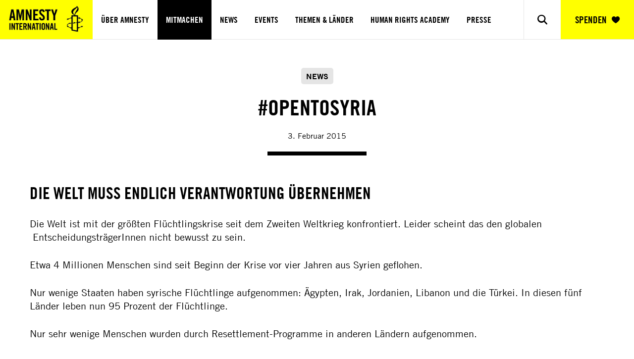

--- FILE ---
content_type: text/html; charset=utf-8
request_url: https://www.amnesty.at/mitmachen/kampagnen/news-events/opentosyria/
body_size: 16464
content:

<!DOCTYPE html>
<html lang="de" itemscope itemtype="http://schema.org/WebPage" >


<head>

    

<!-- meta information -->
<title>#OpenToSyria |  Amnesty International &#xD6;sterreich</title>
<meta name="description" content="Amnesty International - weltweit aktiv f&#xFC;r Menschenrechte und unabh&#xE4;ngig von Regierungen, Parteien, Ideologien, Wirtschaftsinteressen und Religionen.">

<!-- socialmedia tags -->
<meta property="og:type" content="website" />
<meta property="og:title" content="#OpenToSyria |  Amnesty International &#xD6;sterreich" />
<meta property="og:description" content="Amnesty International - weltweit aktiv f&#xFC;r Menschenrechte und unabh&#xE4;ngig von Regierungen, Parteien, Ideologien, Wirtschaftsinteressen und Religionen." />
<meta property="og:url" content="/mitmachen/kampagnen/news-events/opentosyria/" />


        <meta property="og:image" content="https://www.amnesty.at/images/share.jpg" />


        <link rel="canonical" href="https://www.amnesty.at/mitmachen/kampagnen/news-events/opentosyria/" />


<meta name="viewport" content="width=device-width, initial-scale=1" />

<!-- font preload -->
<link rel="preload" href="/fonts/AmnestyTradeGothic.woff2" as="font" type="font/woff2" crossorigin>
<link rel="preload" href="/fonts/AmnestyTradeGothic-BdCn20.woff2" as="font" type="font/woff2" crossorigin>
<link rel="preload" href="/fonts/AmnestyTradeGothic-Bd2.woff2" as="font" type="font/woff2" crossorigin>
<link rel="preload" href="/fonts/AmnestyTradeGothic-Cn18.woff2" as="font" type="font/woff2" crossorigin>
<link rel="preload" href="/fonts/AmnestyTradeGothic-Light.woff2" as="font" type="font/woff2" crossorigin>

<link rel="preload" href="/fontello/font/fontello.woff2?26832993" as="font" type="font/woff2" crossorigin>

<!-- favicons -->
<!-- SVG for modern browsers (priority for scalable format) -->
<link rel="icon" type="image/svg+xml" href="/favicons/favicon.svg">
<!-- PNG fallbacks for various sizes, prioritize larger sizes first -->
<link rel="icon" type="image/png" sizes="256x256" href="/favicons/favicon-256x256.png">
<link rel="icon" type="image/png" sizes="192x192" href="/favicons/favicon-192x192.png">
<link rel="icon" type="image/png" sizes="64x64" href="/favicons/favicon-64x64.png">
<link rel="icon" type="image/png" sizes="48x48" href="/favicons/favicon-48x48.png">
<!-- Apple Touch Icon -->
<link rel="apple-touch-icon" sizes="180x180" href="/favicons/favicon-180x180.png">
<!-- ICO fallback for older browsers -->
<link rel="icon" href="/favicons/favicon.ico">


<script type="module" crossorigin="" src="/dist/client/default-zWG1MtuT.js"></script>
<script async type="module" crossorigin>
import cmp from '/dist/client/consent-DLGcVEpE.js';
export default (function () {  
    window['consent'] =  new cmp({
            target: document.body,
            anchor: null,
            hydrate: false,
            props: JSON.parse(`{\"model\":null}`),
            context: new Map(Object.entries(JSON.parse(`{\"type\":\"news\",\"featuredSliderTitle\":\"weitere News\",\"RequestVerificationToken\":\"CfDJ8BEYRqQMMHdMimVSyqvfFwKkHJ-R6ti_mWWqVPfI4fgaEHJJB9ODMaL2ARMXgjJMh8A3YkNcSxOUBDpOncNhzA6yiGWTb2bkrUnC2WC2RfFESLjymyl8lIEzHOKoDt8xzveYtCg6oM6qV7P_vmURZqw\"}`))),
            intro: false
        })
})();
</script>
<script type="module" crossorigin="" src="/dist/client/youtube-initializer-B6HCpJXY.js"></script>







<link rel="preload" as="style" href="/dist/client/global-BTiaA-Ry.css">
<link href="/dist/client/splide.esm-Cy4ueULl.js" as="script" rel="preload" crossorigin>
<link href="/dist/client/splide.esm-Cy4ueULl.js" rel="modulepreload" crossorigin>
<link href="/dist/client/featuredSlider-BYvGirtM.js" as="script" rel="preload" crossorigin>
<link href="/dist/client/featuredSlider-BYvGirtM.js" rel="modulepreload" crossorigin>
<link rel="preload" as="style" href="/dist/client/newsletter-Bu_2lfrv.css">
<link href="/dist/client/matomoTagManagerExtension-DXcToLeM.js" as="script" rel="preload" crossorigin>
<link href="/dist/client/matomoTagManagerExtension-DXcToLeM.js" rel="modulepreload" crossorigin>
<link href="/dist/client/defaultInputs-DAEp1guS.js" as="script" rel="preload" crossorigin>
<link href="/dist/client/defaultInputs-DAEp1guS.js" rel="modulepreload" crossorigin>
<link rel="preload" as="style" href="/dist/client/footer-Cta8bNfx.css">
<link href="/dist/client/header-nLHN-23n.js" as="script" rel="preload" crossorigin>
<link href="/dist/client/header-nLHN-23n.js" rel="modulepreload" crossorigin>
<link rel="preload" as="style" href="/dist/client/video-BgHz3xhN.css">
<link rel="preload" as="style" href="/dist/client/featuredSlider-BORS9yXE.css">
<link href="/dist/client/sharedStore-D_ZbRVvb.js" as="script" rel="preload" crossorigin>
<link href="/dist/client/sharedStore-D_ZbRVvb.js" rel="modulepreload" crossorigin>
<link href="/dist/client/default-zWG1MtuT.js" as="script" rel="preload" crossorigin>
<link href="/dist/client/default-zWG1MtuT.js" rel="modulepreload" crossorigin>
<link href="/dist/client/helpers-DvHQLUc7.js" as="script" rel="preload" crossorigin>
<link href="/dist/client/helpers-DvHQLUc7.js" rel="modulepreload" crossorigin>
<link href="/dist/client/preload-helper-BpW5eoah.js" as="script" rel="preload" crossorigin>
<link href="/dist/client/preload-helper-BpW5eoah.js" rel="modulepreload" crossorigin>
<link rel="preload" as="style" href="/dist/client/breadcrumbs-DnrN2aeR.css">
<link href="/dist/client/video.ssr-DXzPp_TI.js" as="script" rel="preload" crossorigin>
<link href="/dist/client/video.ssr-DXzPp_TI.js" rel="modulepreload" crossorigin>
<link href="/dist/client/_rollupPluginBabelHelpers-CRSliUJu.js" as="script" rel="preload" crossorigin>
<link href="/dist/client/_rollupPluginBabelHelpers-CRSliUJu.js" rel="modulepreload" crossorigin>
<link rel="preload" as="style" href="/dist/client/downloadList-DSz_QK88.css">
<link rel="preload" as="style" href="/dist/client/imageGallery-BxIK-kWy.css">
<link href="/dist/client/warenkorb-aside.ssr-DkNeTlDE.js" as="script" rel="preload" crossorigin>
<link href="/dist/client/warenkorb-aside.ssr-DkNeTlDE.js" rel="modulepreload" crossorigin>
<link href="/dist/client/animations-vfyEewxM.js" as="script" rel="preload" crossorigin>
<link href="/dist/client/animations-vfyEewxM.js" rel="modulepreload" crossorigin>
<link href="/dist/client/Newsletter-92uUe-_7.js" as="script" rel="preload" crossorigin>
<link href="/dist/client/Newsletter-92uUe-_7.js" rel="modulepreload" crossorigin>
<link rel="preload" as="style" href="/dist/client/image-CuCBT6cG.css">
<link rel="preload" as="style" href="/dist/client/contentEditor-CDpHLaiA.css">
<link href="/dist/client/consent-DLGcVEpE.js" as="script" rel="preload" crossorigin>
<link href="/dist/client/consent-DLGcVEpE.js" rel="modulepreload" crossorigin>
<link href="/dist/client/imageGallery-Bo2MD24h.js" as="script" rel="preload" crossorigin>
<link href="/dist/client/imageGallery-Bo2MD24h.js" rel="modulepreload" crossorigin>
<link rel="preload" as="style" href="/dist/client/consent-97Emz_iM.css">
<link href="/dist/client/youtube-initializer-B6HCpJXY.js" as="script" rel="preload" crossorigin>
<link href="/dist/client/youtube-initializer-B6HCpJXY.js" rel="modulepreload" crossorigin>
<link href="/dist/client/each-BjZIsV-O.js" as="script" rel="preload" crossorigin>
<link href="/dist/client/each-BjZIsV-O.js" rel="modulepreload" crossorigin>
<link href="/dist/client/constants-DHkfkECf.js" as="script" rel="preload" crossorigin>
<link href="/dist/client/constants-DHkfkECf.js" rel="modulepreload" crossorigin>
<link href="/dist/client/index-B6QZb1IU.js" as="script" rel="preload" crossorigin>
<link href="/dist/client/index-B6QZb1IU.js" rel="modulepreload" crossorigin>
<link rel="preload" as="style" href="/dist/client/header-BPb4CIeV.css">
<link href="/dist/client/Footer.ssr-CqBjSPQz.js" as="script" rel="preload" crossorigin>
<link href="/dist/client/Footer.ssr-CqBjSPQz.js" rel="modulepreload" crossorigin>
<link href="/dist/client/consentModel-Bs1Qc3CJ.js" as="script" rel="preload" crossorigin>
<link href="/dist/client/consentModel-Bs1Qc3CJ.js" rel="modulepreload" crossorigin>
<link href="/dist/client/Component-BmyTANaK.js" as="script" rel="preload" crossorigin>
<link href="/dist/client/Component-BmyTANaK.js" rel="modulepreload" crossorigin>
<link href="/dist/client/types-Dbc8PFFP.js" as="script" rel="preload" crossorigin>
<link href="/dist/client/types-Dbc8PFFP.js" rel="modulepreload" crossorigin>
<link href="/dist/client/cookieHelper-DtTXRAmQ.js" as="script" rel="preload" crossorigin>
<link href="/dist/client/cookieHelper-DtTXRAmQ.js" rel="modulepreload" crossorigin>
<link href="/dist/client/downloadList-CkQN2v0T.js" as="script" rel="preload" crossorigin>
<link href="/dist/client/downloadList-CkQN2v0T.js" rel="modulepreload" crossorigin>
<link href="/dist/client/utils-x80tNomx.js" as="script" rel="preload" crossorigin>
<link href="/dist/client/utils-x80tNomx.js" rel="modulepreload" crossorigin>
<link rel="stylesheet" href="/dist/client/global-BTiaA-Ry.css">
<link rel="stylesheet" href="/dist/client/newsletter-Bu_2lfrv.css">
<link rel="stylesheet" href="/dist/client/footer-Cta8bNfx.css">
<link rel="stylesheet" href="/dist/client/video-BgHz3xhN.css">
<link rel="stylesheet" href="/dist/client/featuredSlider-BORS9yXE.css">
<link rel="stylesheet" href="/dist/client/breadcrumbs-DnrN2aeR.css">
<link rel="stylesheet" href="/dist/client/downloadList-DSz_QK88.css">
<link rel="stylesheet" href="/dist/client/imageGallery-BxIK-kWy.css">
<link rel="stylesheet" href="/dist/client/image-CuCBT6cG.css">
<link rel="stylesheet" href="/dist/client/contentEditor-CDpHLaiA.css">
<link rel="stylesheet" href="/dist/client/consent-97Emz_iM.css">
<link rel="stylesheet" href="/dist/client/header-BPb4CIeV.css">

</head><body class="news">



    
    <script type="application/ld+json">
        {
        "@context": "https://schema.org",
        "@type": "BreadcrumbList",
        "itemListElement": [

                {
                "@type": "ListItem",
                "position": 1,
                "name": "Amnesty.at",
                "item": "https://www.amnesty.at/"
                }
            ,
                {
                "@type": "ListItem",
                "position": 2,
                "name": "Mitmachen",
                "item": "https://www.amnesty.at/mitmachen/"
                }
            ,
                {
                "@type": "ListItem",
                "position": 3,
                "name": "Kampagnen",
                "item": "https://www.amnesty.at/mitmachen/kampagnen/"
                }
            ,
                {
                "@type": "ListItem",
                "position": 4,
                "name": "News &amp; Events",
                "item": "https://www.amnesty.at/mitmachen/kampagnen/news-events/"
                }
            ,
                {
                "@type": "ListItem",
                "position": 5,
                "name": "#OpenToSyria",
                "item": "https://www.amnesty.at/mitmachen/kampagnen/news-events/opentosyria/"
                }
                    ]
        }
    </script>
<header accesskey="n">
    <nav>

        <a href="/" class="logo">
            <picture><source height="203" media="(Min-Width: 0Px)" srcset="/images/ENG_Amnesty_logo_RGB_yellow.png?rmode=pad&amp;width=480&amp;format=webp&amp;quality=91&amp;bgcolor=transparent&amp;autoorient=true" width="480" /><img alt="logo" height="203" src="/images/ENG_Amnesty_logo_RGB_yellow.png?rmode=pad&amp;width=480&amp;format=webp&amp;quality=91&amp;bgcolor=transparent&amp;autoorient=true" width="480" /></picture>
        </a>
        <div class="menu-container" id="menuContainer">
            <ul>
                <!-- First level-->
                    <li >
                                <a href="/ueber-amnesty/" data-safe-triangle-dropdown="nav-safe-triangles-debug_1">&#xDC;ber Amnesty </a>
                                <em class="icon-down"></em>
                            <!-- Second Level -->
                            <div class="submenu" data-safe-triangle-dropdown="nav-safe-triangles-debug_1">
                                <div class="submenu-inner">
                                    <!-- First Column -->
                                    <ul class="link-list">
                                            <li><a href="/ueber-amnesty/was-wir-tun/" tabindex="-1" class="submenu-item">Was wir tun</a></li>
                                            <li><a href="/ueber-amnesty/erfolge/" tabindex="-1" class="submenu-item">Erfolge</a></li>
                                            <li><a href="/ueber-amnesty/amnesty-international-oesterreich/" tabindex="-1" class="submenu-item">Amnesty International &#xD6;sterreich</a></li>
                                    </ul>
                                </div>
                            </div>
                    </li>
                    <li class="nav-active">
                                <a href="/mitmachen/" data-safe-triangle-dropdown="nav-safe-triangles-debug_2">Mitmachen </a>
                                <em class="icon-down"></em>
                            <!-- Second Level -->
                            <div class="submenu" data-safe-triangle-dropdown="nav-safe-triangles-debug_2">
                                <div class="submenu-inner">
                                    <!-- First Column -->
                                    <ul class="link-list">
                                            <li><a href="/mitmachen/petitionen/" tabindex="-1" class="submenu-item">Petitionen</a></li>
                                            <li><a href="/mitmachen/urgent-action/" tabindex="-1" class="submenu-item">Urgent Action</a></li>
                                            <li><a href="/mitmachen/aktivist-in-werden/" tabindex="-1" class="submenu-item">Aktivist*in werden</a></li>
                                            <li><a href="/mitmachen/mitglied-werden/" tabindex="-1" class="submenu-item">Mitglied werden</a></li>
                                            <li><a href="/mitmachen/spenden/" tabindex="-1" class="submenu-item">Spenden</a></li>
                                            <li><a href="/mitmachen/kampagnen/" tabindex="-1" class="submenu-item">Kampagnen</a></li>
                                    </ul>
                                        <!-- Middle Column -->
                                        <ul class="img-text-list">
                                                <li>
                                                    <a href="/mitmachen/urgent-action/iran-protest-darf-nicht-mit-tod-bestraft-werden/" tabindex="-1" class="submenu-item">
                                                            <picture title="&#xA9; APA-Images / Mahsa Mei Sipa" class="loading-lazy replace"><source data-src="https://cdn.amnesty.at/media/4ohocos5/massenproteste-iran_apaimg_001294839_c_apa-images_mahsa-mei-sipa_12_01_2027.jpg?width=480&amp;format=webp&amp;quality=91&amp;bgcolor=transparent&amp;autoorient=true&amp;v=134127030002800000" height="360" media="(Min-Width: 0Px)" srcset="/images/placeholder.gif?rmode=pad&amp;width=480&amp;height=360" width="480" /><img alt="&amp;#xA9; APA-Images / Mahsa Mei Sipa" data-src="https://cdn.amnesty.at/media/4ohocos5/massenproteste-iran_apaimg_001294839_c_apa-images_mahsa-mei-sipa_12_01_2027.jpg?width=480&amp;format=webp&amp;quality=91&amp;bgcolor=transparent&amp;autoorient=true&amp;v=134127030002800000" height="360" loading="Lazy" src="/images/placeholder.gif?rmode=pad&amp;width=480&amp;height=360" width="480" /></picture>
                                                        <div class="text">
                                                                <span class="label">Petition</span>
                                                            <span class="title">Iran: Protest darf nicht mit Tod bestraft werden!</span>
                                                        </div>
                                                    </a>
                                                </li>
                                                <li>
                                                    <a href="/mitmachen/urgent-action/fuer-journalismus-inhaftiert-und-geschlagen/" tabindex="-1" class="submenu-item">
                                                            <picture title="Case Banner Myanmar Sai Zaw Thiake Website (1)" class="loading-lazy replace"><source data-src="https://cdn.amnesty.at/media/2offeicm/case-banner-myanmar-sai-zaw-thiake-website-1.jpg?width=480&amp;format=webp&amp;quality=91&amp;bgcolor=transparent&amp;autoorient=true&amp;v=134081277893270000" height="204" media="(Min-Width: 0Px)" srcset="/images/placeholder.gif?rmode=pad&amp;width=480&amp;height=204" width="480" /><img alt="Case Banner Myanmar Sai Zaw Thiake Website (1)" data-src="https://cdn.amnesty.at/media/2offeicm/case-banner-myanmar-sai-zaw-thiake-website-1.jpg?width=480&amp;format=webp&amp;quality=91&amp;bgcolor=transparent&amp;autoorient=true&amp;v=134081277893270000" height="204" loading="Lazy" src="/images/placeholder.gif?rmode=pad&amp;width=480&amp;height=204" width="480" /></picture>
                                                        <div class="text">
                                                                <span class="label">Petition</span>
                                                            <span class="title">F&#xFC;r Journalismus inhaftiert und geschlagen.</span>
                                                        </div>
                                                    </a>
                                                </li>
                                                <li>
                                                    <a href="/mitmachen/urgent-action/schutz-fuer-die-guerreras-por-la-amazon&#xED;a/" tabindex="-1" class="submenu-item">
                                                            <picture title="&#xA9; Amnesty International" class="loading-lazy replace"><source data-src="https://cdn.amnesty.at/media/45gjxv54/case-banner-ecuador-gxa-website.jpg?width=480&amp;format=webp&amp;quality=91&amp;bgcolor=transparent&amp;autoorient=true&amp;v=134081992254430000" height="204" media="(Min-Width: 0Px)" srcset="/images/placeholder.gif?rmode=pad&amp;width=480&amp;height=204" width="480" /><img alt="&amp;#xA9; Amnesty International" data-src="https://cdn.amnesty.at/media/45gjxv54/case-banner-ecuador-gxa-website.jpg?width=480&amp;format=webp&amp;quality=91&amp;bgcolor=transparent&amp;autoorient=true&amp;v=134081992254430000" height="204" loading="Lazy" src="/images/placeholder.gif?rmode=pad&amp;width=480&amp;height=204" width="480" /></picture>
                                                        <div class="text">
                                                                <span class="label">Petition</span>
                                                            <span class="title">Schutz f&#xFC;r die Guerreras por la Amazon&#xED;a!</span>
                                                        </div>
                                                    </a>
                                                </li>
                                        </ul>
                                        <!-- Right Column -->
                                            <a class="teaser-card submenu-item" href="/mitmachen/spenden/" title="&#xA9; Mateo Lanzuela" tabindex="-1">
                                                    <picture class="loading-lazy replace"><source data-src="https://cdn.amnesty.at/media/6797/chile_191019_proteste_c_mateo-lanzuela-2019_ed.jpg?width=480&amp;format=webp&amp;quality=91&amp;bgcolor=transparent&amp;autoorient=true&amp;v=133687908415070000" height="246" media="(Min-Width: 0Px)" srcset="/images/placeholder.gif?rmode=pad&amp;width=480&amp;height=246" width="480" /><img alt="&amp;#xA9; Mateo Lanzuela" data-src="https://cdn.amnesty.at/media/6797/chile_191019_proteste_c_mateo-lanzuela-2019_ed.jpg?width=480&amp;format=webp&amp;quality=91&amp;bgcolor=transparent&amp;autoorient=true&amp;v=133687908415070000" height="246" loading="Lazy" src="/images/placeholder.gif?rmode=pad&amp;width=480&amp;height=246" width="480" /></picture>

                                                <div class="inner-container">
                                                    <h2 class="title">Deine Spende rettet Leben</h2>
                                                    <span class="button yellow">JETZT HELFEN</span>
                                                </div>
                                            </a>
                                </div>
                            </div>
                    </li>
                    <li >
                            <a href="/news-events/news/">News</a>
                    </li>
                    <li >
                            <a href="/news-events/events/">Events</a>
                    </li>
                    <li >
                            <a href="/themen/">Themen &amp; L&#xE4;nder</a>
                    </li>
                    <li >
                                <a href="/human-rights-academy/" data-safe-triangle-dropdown="nav-safe-triangles-debug_6">Human Rights Academy </a>
                                <em class="icon-down"></em>
                            <!-- Second Level -->
                            <div class="submenu" data-safe-triangle-dropdown="nav-safe-triangles-debug_6">
                                <div class="submenu-inner">
                                    <!-- First Column -->
                                    <ul class="link-list">
                                            <li><a href="/human-rights-academy/kurse/" tabindex="-1" class="submenu-item">Kurse</a></li>
                                            <li><a href="/human-rights-academy/schule/" tabindex="-1" class="submenu-item">Schule</a></li>
                                            <li><a href="/human-rights-academy/unterrichtsmaterial/" tabindex="-1" class="submenu-item">Unterrichtsmaterial</a></li>
                                    </ul>
                                        <!-- Middle Column -->
                                        <ul class="img-text-list">
                                                <li>
                                                    <a href="/human-rights-academy/kurse/webinar-ein-blick-hinter-die-kulissen-von-amnesty-international-oesterreich/" tabindex="-1" class="submenu-item">
                                                            <picture title="Masterclass Modul 1" class="loading-lazy replace"><source data-src="https://cdn.amnesty.at/media/12031/masterclass_modul_1.jpg?width=480&amp;format=webp&amp;quality=91&amp;bgcolor=transparent&amp;autoorient=true&amp;v=133651753491700000" height="204" media="(Min-Width: 0Px)" srcset="/images/placeholder.gif?rmode=pad&amp;width=480&amp;height=204" width="480" /><img alt="Masterclass Modul 1" data-src="https://cdn.amnesty.at/media/12031/masterclass_modul_1.jpg?width=480&amp;format=webp&amp;quality=91&amp;bgcolor=transparent&amp;autoorient=true&amp;v=133651753491700000" height="204" loading="Lazy" src="/images/placeholder.gif?rmode=pad&amp;width=480&amp;height=204" width="480" /></picture>
                                                        <div class="text">
                                                                <span class="label">kurs</span>
                                                            <span class="title">Kurs Hinter den Kulissen von Amnesty International &#xD6;sterreich</span>
                                                        </div>
                                                    </a>
                                                </li>
                                                <li>
                                                    <a href="/human-rights-academy/kurse/workshop-alle-menschenrechte-fuer-alle/" tabindex="-1" class="submenu-item">
                                                            <picture title="&#xA9; Christopher Glanzl/Amnesty International" class="loading-lazy replace"><source data-src="https://cdn.amnesty.at/media/11200/academy-header-online-seminar-menschenrechte-fuer-alle-b.png?rxy=0.509375,0.33823529411764708&amp;width=480&amp;format=webp&amp;quality=91&amp;bgcolor=transparent&amp;autoorient=true&amp;v=133687911252330000" height="204" media="(Min-Width: 0Px)" srcset="/images/placeholder.gif?rmode=pad&amp;width=480&amp;height=204" width="480" /><img alt="&amp;#xA9; Christopher Glanzl/Amnesty International" data-src="https://cdn.amnesty.at/media/11200/academy-header-online-seminar-menschenrechte-fuer-alle-b.png?rxy=0.509375,0.33823529411764708&amp;width=480&amp;format=webp&amp;quality=91&amp;bgcolor=transparent&amp;autoorient=true&amp;v=133687911252330000" height="204" loading="Lazy" src="/images/placeholder.gif?rmode=pad&amp;width=480&amp;height=204" width="480" /></picture>
                                                        <div class="text">
                                                                <span class="label">kurs</span>
                                                            <span class="title">Workshop: Alle Menschenrechte f&#xFC;r alle</span>
                                                        </div>
                                                    </a>
                                                </li>
                                                <li>
                                                    <a href="/human-rights-academy/kurse/argumentationstraining-gegen-diskriminierung/" tabindex="-1" class="submenu-item">
                                                            <picture title="&#xA9; Sophie Nawratil/Amnesty International" class="loading-lazy replace"><source data-src="https://cdn.amnesty.at/media/11210/academy-header-argumentationstraining_neu.png?rxy=0.501577287066246,0.27611940298507465&amp;width=480&amp;format=webp&amp;quality=91&amp;bgcolor=transparent&amp;autoorient=true&amp;v=133687911259130000" height="204" media="(Min-Width: 0Px)" srcset="/images/placeholder.gif?rmode=pad&amp;width=480&amp;height=204" width="480" /><img alt="&amp;#xA9; Sophie Nawratil/Amnesty International" data-src="https://cdn.amnesty.at/media/11210/academy-header-argumentationstraining_neu.png?rxy=0.501577287066246,0.27611940298507465&amp;width=480&amp;format=webp&amp;quality=91&amp;bgcolor=transparent&amp;autoorient=true&amp;v=133687911259130000" height="204" loading="Lazy" src="/images/placeholder.gif?rmode=pad&amp;width=480&amp;height=204" width="480" /></picture>
                                                        <div class="text">
                                                                <span class="label">kurs</span>
                                                            <span class="title">Argumentationstraining gegen Diskriminierung</span>
                                                        </div>
                                                    </a>
                                                </li>
                                        </ul>
                                        <!-- Right Column -->
                                            <a class="teaser-card submenu-item" href="/mitmachen/spenden/" title="&#xA9; Mateo Lanzuela" tabindex="-1">
                                                    <picture class="loading-lazy replace"><source data-src="https://cdn.amnesty.at/media/6797/chile_191019_proteste_c_mateo-lanzuela-2019_ed.jpg?width=480&amp;format=webp&amp;quality=91&amp;bgcolor=transparent&amp;autoorient=true&amp;v=133687908415070000" height="246" media="(Min-Width: 0Px)" srcset="/images/placeholder.gif?rmode=pad&amp;width=480&amp;height=246" width="480" /><img alt="&amp;#xA9; Mateo Lanzuela" data-src="https://cdn.amnesty.at/media/6797/chile_191019_proteste_c_mateo-lanzuela-2019_ed.jpg?width=480&amp;format=webp&amp;quality=91&amp;bgcolor=transparent&amp;autoorient=true&amp;v=133687908415070000" height="246" loading="Lazy" src="/images/placeholder.gif?rmode=pad&amp;width=480&amp;height=246" width="480" /></picture>

                                                <div class="inner-container">
                                                    <h2 class="title">Deine Spende rettet Leben</h2>
                                                    <span class="button yellow">JETZT HELFEN</span>
                                                </div>
                                            </a>
                                </div>
                            </div>
                    </li>
                    <li >
                            <a href="/presse/">Presse</a>
                    </li>
                <li class="social-media-outer">
                    <p>Folge uns in den sozialen Medien!</p>
                    
<div class="social-media">
        <ul>
                <li><a href="https://www.facebook.com/AmnestyOesterreich" target="_blank" aria-label="Link to facebook"><em class="icon-facebook"></em></a></li>
                <li><a href="https://www.instagram.com/amnestyaustria" target="_blank" aria-label="Link to instagram"><em class="icon-instagram"></em></a></li>
                <li><a href="https://twitter.com/amnestyaustria" target="_blank" aria-label="Link to twitter"><em class="icon-twitter"></em></a></li>
                <li><a href="https://www.youtube.com/channel/UC2KM7MJbLfgrVxppVxxKoSg" target="_blank" aria-label="Link to youtube"><em class="icon-youtube"></em></a></li>
                <li><a href="https://www.linkedin.com/company/amnesty-international-%C3%B6sterreich" target="_blank" aria-label="Link to linkedin"><em class="icon-linkedin"></em></a></li>
                <li><a href="https://bsky.app/profile/amnesty.at" target="_blank" aria-label="Link to bluesky"><em class="icon-bluesky"></em></a></li>
        </ul>
</div>
                </li>
            </ul>
        </div>
        <ul>
            <li>
                <button class="show-search" aria-label="Show search">
                    <em class="icon-search"></em>
                    <em class="icon-close"></em>
                </button>
                <div class="header-search-container">
                    
<div class="search-inner">
    <form method="GET" action="/suche" autocomplete="off">
        <label class="sr-only" for="suche-feld">Suche</label>
        <input type="text" name="q" placeholder="Suche" value="" id="suche-feld" />
        <button class="button">SUCHEN</button>
    </form>
</div>
                </div>
            </li>
            <li>
                    <a href="/mitmachen/spenden/">SPENDEN<em class="icon-heart"></em></a>
            </li>
            <li>
                <button class="hamb" aria-label="Navigation menu">
                    <div class="inner-container">
                        <span></span>
                        <span></span>
                        <span></span>
                    </div>
                </button>
            </li>
        </ul>
    </nav>
</header>

<script type="module" crossorigin="" src="/dist/client/header-nLHN-23n.js"></script>


    <main id="appEntry">
        <div accesskey="c" tabindex="0"></div>
            

        
        <script type="application/ld+json">
            {
                "@context": "https://schema.org",
                "@type": "NewsArticle",
                "headline": "#OpenToSyria",
                "datePublished": "2015-02-03",
                "url": "https://www.amnesty.at/mitmachen/kampagnen/news-events/opentosyria/",
                "image": {
                    "@type": "ImageObject",
                    "url": "",
                    "name": "",
                    "description": "",
                    "copyrightNotice": ""
                },
                "publisher": {
                    "@type": "Organization",
                    "name": "Amnesty International Österreich",
                    "url": "https://www.amnesty.at",
                    "logo": {
                      "@type": "ImageObject",
                      "url": "https://www.amnesty.at/images/logo.svg"
                    },
                    "contactPoint": {
                      "@type": "ContactPoint",
                      "telephone": "+43 1 780080",
                      "contactType": "Customer Service",
                      "areaServed": "AT",
                      "availableLanguage": "German"
                    }
                },
                "keywords": "news",
                "locationCreated": {
                    "@type": "Place",
                    "name": "Syrien"
                }
            }
        </script>

<div class="container">
    <div class="headline">
        <span class="type">news</span>
        <h1 class="title small" id="matomoTitle">#OpenToSyria</h1>
        <span class="date">3. Februar 2015</span>
        <span id="matomoDate" style="display: none;">2015-02-03, #OpenToSyria</span>
    </div>
</div>



<!-- BlockGrid -->
<div class="container">

<div class="" data-grid="row100"  >


<div class="grid-col">
    

<!-- Content Editor -->
<div class="grid-item" data-item="contentEditor">

    <div class="contentEditor rte"  >
        <h3>Die Welt muss endlich Verantwortung übernehmen</h3>
<p>Die Welt ist mit der größten Flüchtlingskrise seit dem Zweiten Weltkrieg konfrontiert. Leider scheint das den globalen  EntscheidungsträgerInnen nicht bewusst zu sein.</p>
<p>Etwa 4 Millionen Menschen sind seit Beginn der Krise vor vier Jahren aus Syrien geflohen.</p>
<p>Nur wenige Staaten haben syrische Flüchtlinge aufgenommen: Ägypten, Irak, Jordanien, Libanon und die Türkei. In diesen fünf Länder leben nun 95 Prozent der Flüchtlinge.</p>
<p>Nur sehr wenige Menschen wurden durch Resettlement-Programme in anderen Ländern aufgenommen.</p>
<p>Die Nachbarländer Syriens schaffen es nicht mehr, die Flüchtlinge zu versorgen. Manche Menschen müssen besonders geschützt werden: Frauen und Mädchen, die dem Risiko sexueller Gewalt ausgeliefert sind; unbegleitete Minderjährige; Menschen mit schwerwiegenden medizinischen Problemen. Anderen wäre geholfen, wenn sie bei ihren Familienangehörigen in anderen Ländern leben könnten.</p>
    </div>

    
</div>



<!-- Bild -->
    <div class="grid-item" data-item="bild">
        <figure class="bild">
                

        <picture title="&#xA9; Amnesty International" class="loading-lazy replace"><source data-src="https://cdn.amnesty.at/media/2312/opentosyria_11.jpg?width=992&amp;format=webp&amp;quality=91&amp;bgcolor=transparent&amp;autoorient=true&amp;v=133687905499400000" height="661" media="(Min-Width: 480Px)" srcset="/images/placeholder.gif?rmode=pad&amp;width=992&amp;height=661" width="992" /><source data-src="https://cdn.amnesty.at/media/2312/opentosyria_11.jpg?width=480&amp;format=webp&amp;quality=91&amp;bgcolor=transparent&amp;autoorient=true&amp;v=133687905499400000" height="320" media="(Min-Width: 0Px)" srcset="/images/placeholder.gif?rmode=pad&amp;width=480&amp;height=320" width="480" /><img alt="&amp;#xA9; Amnesty International" data-src="https://cdn.amnesty.at/media/2312/opentosyria_11.jpg?width=992&amp;format=webp&amp;quality=91&amp;bgcolor=transparent&amp;autoorient=true&amp;v=133687905499400000" height="661" loading="Lazy" src="/images/placeholder.gif?rmode=pad&amp;width=992&amp;height=661" width="992" /></picture>

            <div class='imgInfo'><span class='copyright'>&copy;&nbsp;Amnesty International</span></div>
        </figure>
        
    </div>


<!-- Content Editor -->
<div class="grid-item" data-item="contentEditor">

    <div class="contentEditor rte"  >
        <p>#OpenToSyria - Es liegt jetzt an uns, unsere Augen, Arme und Herzen zu öffnen!</p>
<p>Wir alle zusammen können die große Verantwortung gemeinsam tragen und den Menschen die Chance auf ein sicheres Leben in Frieden geben.</p>
<p>Wir sind #OpenToSyria und wünschen uns, dass sich uns möglichst viele anschließen. Zeigen wir unsere Solidarität und fordern wir von der Weltgemeinschaft ein, ihren Teil der Verantwortung zu tragen.</p>
<p>Alle Fotos wurden zu einem Video zusammengefasst und am Weltflüchtlingstag - 20. Juni - als globale Petition veröffentlicht!</p>
    </div>

    
</div>


<!-- Bildgalerie -->
<div class="grid-item" data-item="bildergalerie">
    <div class="imageGallery expanded">
        <div class="accordion active">
            <button class="head expand">
                <h2 class="title">Bildgalerie #OpenToSyria</h2>
                <em class="icon-down"></em>
            </button>
            <div class="slide-container">
                <div class="body">
                        <ul>
                                    <li>
                                        <picture title="&#xA9; Amnesty International" data-lightbox="{&quot;src&quot;:&quot;https://cdn.amnesty.at/media/2312/opentosyria_11.jpg&quot;,&quot;alt&quot;:&quot;&#xA9; Amnesty International&quot;,&quot;imgInfo&quot;:&quot;&lt;div class=&#x27;imgInfo&#x27;&gt;&lt;span class=&#x27;copyright&#x27;&gt;&amp;copy;&amp;nbsp;Amnesty International&lt;/span&gt;&lt;/div&gt;&quot;}" class="loading-lazy replace"><source data-src="https://cdn.amnesty.at/media/2312/opentosyria_11.jpg?height=300&amp;format=webp&amp;quality=91&amp;bgcolor=transparent&amp;autoorient=true&amp;v=133687905499400000" height="300" media="(Min-Width: 0Px)" srcset="/images/placeholder.gif?rmode=pad&amp;width=450&amp;height=300" width="450" /><img alt="&amp;#xA9; Amnesty International" data-src="https://cdn.amnesty.at/media/2312/opentosyria_11.jpg?height=300&amp;format=webp&amp;quality=91&amp;bgcolor=transparent&amp;autoorient=true&amp;v=133687905499400000" height="300" loading="Lazy" src="/images/placeholder.gif?rmode=pad&amp;width=450&amp;height=300" width="450" /></picture>
                                    </li>
                                    <li>
                                        <picture title="&#xA9; Amnesty International" data-lightbox="{&quot;src&quot;:&quot;https://cdn.amnesty.at/media/2313/opentosyria_14.jpg&quot;,&quot;alt&quot;:&quot;&#xA9; Amnesty International&quot;,&quot;imgInfo&quot;:&quot;&lt;div class=&#x27;imgInfo&#x27;&gt;&lt;span class=&#x27;copyright&#x27;&gt;&amp;copy;&amp;nbsp;Amnesty International&lt;/span&gt;&lt;/div&gt;&quot;}" class="loading-lazy replace"><source data-src="https://cdn.amnesty.at/media/2313/opentosyria_14.jpg?height=300&amp;format=webp&amp;quality=91&amp;bgcolor=transparent&amp;autoorient=true&amp;v=133687905500600000" height="300" media="(Min-Width: 0Px)" srcset="/images/placeholder.gif?rmode=pad&amp;width=450&amp;height=300" width="450" /><img alt="&amp;#xA9; Amnesty International" data-src="https://cdn.amnesty.at/media/2313/opentosyria_14.jpg?height=300&amp;format=webp&amp;quality=91&amp;bgcolor=transparent&amp;autoorient=true&amp;v=133687905500600000" height="300" loading="Lazy" src="/images/placeholder.gif?rmode=pad&amp;width=450&amp;height=300" width="450" /></picture>
                                    </li>
                                    <li>
                                        <picture title="&#xA9; Amnesty International" data-lightbox="{&quot;src&quot;:&quot;https://cdn.amnesty.at/media/2314/opentosyria_13.jpg&quot;,&quot;alt&quot;:&quot;&#xA9; Amnesty International&quot;,&quot;imgInfo&quot;:&quot;&lt;div class=&#x27;imgInfo&#x27;&gt;&lt;span class=&#x27;copyright&#x27;&gt;&amp;copy;&amp;nbsp;Amnesty International&lt;/span&gt;&lt;/div&gt;&quot;}" class="loading-lazy replace"><source data-src="https://cdn.amnesty.at/media/2314/opentosyria_13.jpg?height=300&amp;format=webp&amp;quality=91&amp;bgcolor=transparent&amp;autoorient=true&amp;v=133687905502070000" height="300" media="(Min-Width: 0Px)" srcset="/images/placeholder.gif?rmode=pad&amp;width=450&amp;height=300" width="450" /><img alt="&amp;#xA9; Amnesty International" data-src="https://cdn.amnesty.at/media/2314/opentosyria_13.jpg?height=300&amp;format=webp&amp;quality=91&amp;bgcolor=transparent&amp;autoorient=true&amp;v=133687905502070000" height="300" loading="Lazy" src="/images/placeholder.gif?rmode=pad&amp;width=450&amp;height=300" width="450" /></picture>
                                    </li>
                                    <li>
                                        <picture title="&#xA9; Amnesty International" data-lightbox="{&quot;src&quot;:&quot;https://cdn.amnesty.at/media/2315/opentosyria_12.jpg&quot;,&quot;alt&quot;:&quot;&#xA9; Amnesty International&quot;,&quot;imgInfo&quot;:&quot;&lt;div class=&#x27;imgInfo&#x27;&gt;&lt;span class=&#x27;copyright&#x27;&gt;&amp;copy;&amp;nbsp;Amnesty International&lt;/span&gt;&lt;/div&gt;&quot;}" class="loading-lazy replace"><source data-src="https://cdn.amnesty.at/media/2315/opentosyria_12.jpg?height=300&amp;format=webp&amp;quality=91&amp;bgcolor=transparent&amp;autoorient=true&amp;v=133687905503530000" height="300" media="(Min-Width: 0Px)" srcset="/images/placeholder.gif?rmode=pad&amp;width=450&amp;height=300" width="450" /><img alt="&amp;#xA9; Amnesty International" data-src="https://cdn.amnesty.at/media/2315/opentosyria_12.jpg?height=300&amp;format=webp&amp;quality=91&amp;bgcolor=transparent&amp;autoorient=true&amp;v=133687905503530000" height="300" loading="Lazy" src="/images/placeholder.gif?rmode=pad&amp;width=450&amp;height=300" width="450" /></picture>
                                    </li>
                                    <li>
                                        <picture title="&#xA9; Amnesty International/Robert Fellner" data-lightbox="{&quot;src&quot;:&quot;https://cdn.amnesty.at/media/2316/opentosyria_26.jpg&quot;,&quot;alt&quot;:&quot;&#xA9; Amnesty International/Robert Fellner&quot;,&quot;imgInfo&quot;:&quot;&lt;div class=&#x27;imgInfo&#x27;&gt;&lt;span class=&#x27;copyright&#x27;&gt;&amp;copy;&amp;nbsp;Amnesty International/Robert Fellner&lt;/span&gt;&lt;/div&gt;&quot;}" class="loading-lazy replace"><source data-src="https://cdn.amnesty.at/media/2316/opentosyria_26.jpg?height=300&amp;format=webp&amp;quality=91&amp;bgcolor=transparent&amp;autoorient=true&amp;v=133687905504800000" height="300" media="(Min-Width: 0Px)" srcset="/images/placeholder.gif?rmode=pad&amp;width=222&amp;height=300" width="222" /><img alt="&amp;#xA9; Amnesty International/Robert Fellner" data-src="https://cdn.amnesty.at/media/2316/opentosyria_26.jpg?height=300&amp;format=webp&amp;quality=91&amp;bgcolor=transparent&amp;autoorient=true&amp;v=133687905504800000" height="300" loading="Lazy" src="/images/placeholder.gif?rmode=pad&amp;width=222&amp;height=300" width="222" /></picture>
                                    </li>
                                    <li>
                                        <picture title="&#xA9; Amnesty International/Robert Fellner" data-lightbox="{&quot;src&quot;:&quot;https://cdn.amnesty.at/media/2317/opentosyria_25.jpg&quot;,&quot;alt&quot;:&quot;&#xA9; Amnesty International/Robert Fellner&quot;,&quot;imgInfo&quot;:&quot;&lt;div class=&#x27;imgInfo&#x27;&gt;&lt;span class=&#x27;copyright&#x27;&gt;&amp;copy;&amp;nbsp;Amnesty International/Robert Fellner&lt;/span&gt;&lt;/div&gt;&quot;}" class="loading-lazy replace"><source data-src="https://cdn.amnesty.at/media/2317/opentosyria_25.jpg?height=300&amp;format=webp&amp;quality=91&amp;bgcolor=transparent&amp;autoorient=true&amp;v=133687905506270000" height="300" media="(Min-Width: 0Px)" srcset="/images/placeholder.gif?rmode=pad&amp;width=450&amp;height=300" width="450" /><img alt="&amp;#xA9; Amnesty International/Robert Fellner" data-src="https://cdn.amnesty.at/media/2317/opentosyria_25.jpg?height=300&amp;format=webp&amp;quality=91&amp;bgcolor=transparent&amp;autoorient=true&amp;v=133687905506270000" height="300" loading="Lazy" src="/images/placeholder.gif?rmode=pad&amp;width=450&amp;height=300" width="450" /></picture>
                                    </li>
                                    <li>
                                        <picture title="&#xA9; Amnesty International/Robert Fellner" data-lightbox="{&quot;src&quot;:&quot;https://cdn.amnesty.at/media/2318/opentosyria_24.jpg&quot;,&quot;alt&quot;:&quot;&#xA9; Amnesty International/Robert Fellner&quot;,&quot;imgInfo&quot;:&quot;&lt;div class=&#x27;imgInfo&#x27;&gt;&lt;span class=&#x27;copyright&#x27;&gt;&amp;copy;&amp;nbsp;Amnesty International/Robert Fellner&lt;/span&gt;&lt;/div&gt;&quot;}" class="loading-lazy replace"><source data-src="https://cdn.amnesty.at/media/2318/opentosyria_24.jpg?height=300&amp;format=webp&amp;quality=91&amp;bgcolor=transparent&amp;autoorient=true&amp;v=133687905507500000" height="300" media="(Min-Width: 0Px)" srcset="/images/placeholder.gif?rmode=pad&amp;width=441&amp;height=300" width="441" /><img alt="&amp;#xA9; Amnesty International/Robert Fellner" data-src="https://cdn.amnesty.at/media/2318/opentosyria_24.jpg?height=300&amp;format=webp&amp;quality=91&amp;bgcolor=transparent&amp;autoorient=true&amp;v=133687905507500000" height="300" loading="Lazy" src="/images/placeholder.gif?rmode=pad&amp;width=441&amp;height=300" width="441" /></picture>
                                    </li>
                                    <li>
                                        <picture title="&#xA9; Amnesty International/Robert Fellner" data-lightbox="{&quot;src&quot;:&quot;https://cdn.amnesty.at/media/2319/opentosyria_23.jpg&quot;,&quot;alt&quot;:&quot;&#xA9; Amnesty International/Robert Fellner&quot;,&quot;imgInfo&quot;:&quot;&lt;div class=&#x27;imgInfo&#x27;&gt;&lt;span class=&#x27;copyright&#x27;&gt;&amp;copy;&amp;nbsp;Amnesty International/Robert Fellner&lt;/span&gt;&lt;/div&gt;&quot;}" class="loading-lazy replace"><source data-src="https://cdn.amnesty.at/media/2319/opentosyria_23.jpg?height=300&amp;format=webp&amp;quality=91&amp;bgcolor=transparent&amp;autoorient=true&amp;v=133687905508800000" height="300" media="(Min-Width: 0Px)" srcset="/images/placeholder.gif?rmode=pad&amp;width=272&amp;height=300" width="272" /><img alt="&amp;#xA9; Amnesty International/Robert Fellner" data-src="https://cdn.amnesty.at/media/2319/opentosyria_23.jpg?height=300&amp;format=webp&amp;quality=91&amp;bgcolor=transparent&amp;autoorient=true&amp;v=133687905508800000" height="300" loading="Lazy" src="/images/placeholder.gif?rmode=pad&amp;width=272&amp;height=300" width="272" /></picture>
                                    </li>
                                    <li>
                                        <picture title="&#xA9; Amnesty International/Robert Fellner" data-lightbox="{&quot;src&quot;:&quot;https://cdn.amnesty.at/media/2322/opentosyria_20.jpg&quot;,&quot;alt&quot;:&quot;&#xA9; Amnesty International/Robert Fellner&quot;,&quot;imgInfo&quot;:&quot;&lt;div class=&#x27;imgInfo&#x27;&gt;&lt;span class=&#x27;copyright&#x27;&gt;&amp;copy;&amp;nbsp;Amnesty International/Robert Fellner&lt;/span&gt;&lt;/div&gt;&quot;}" class="loading-lazy replace"><source data-src="https://cdn.amnesty.at/media/2322/opentosyria_20.jpg?height=300&amp;format=webp&amp;quality=91&amp;bgcolor=transparent&amp;autoorient=true&amp;v=133687905512670000" height="300" media="(Min-Width: 0Px)" srcset="/images/placeholder.gif?rmode=pad&amp;width=238&amp;height=300" width="238" /><img alt="&amp;#xA9; Amnesty International/Robert Fellner" data-src="https://cdn.amnesty.at/media/2322/opentosyria_20.jpg?height=300&amp;format=webp&amp;quality=91&amp;bgcolor=transparent&amp;autoorient=true&amp;v=133687905512670000" height="300" loading="Lazy" src="/images/placeholder.gif?rmode=pad&amp;width=238&amp;height=300" width="238" /></picture>
                                    </li>
                                    <li>
                                        <picture title="&#xA9; Amnesty International/Robert Fellner" data-lightbox="{&quot;src&quot;:&quot;https://cdn.amnesty.at/media/2321/opentosyria_21.jpg&quot;,&quot;alt&quot;:&quot;&#xA9; Amnesty International/Robert Fellner&quot;,&quot;imgInfo&quot;:&quot;&lt;div class=&#x27;imgInfo&#x27;&gt;&lt;span class=&#x27;copyright&#x27;&gt;&amp;copy;&amp;nbsp;Amnesty International/Robert Fellner&lt;/span&gt;&lt;/div&gt;&quot;}" class="loading-lazy replace"><source data-src="https://cdn.amnesty.at/media/2321/opentosyria_21.jpg?height=300&amp;format=webp&amp;quality=91&amp;bgcolor=transparent&amp;autoorient=true&amp;v=133687905511200000" height="300" media="(Min-Width: 0Px)" srcset="/images/placeholder.gif?rmode=pad&amp;width=450&amp;height=300" width="450" /><img alt="&amp;#xA9; Amnesty International/Robert Fellner" data-src="https://cdn.amnesty.at/media/2321/opentosyria_21.jpg?height=300&amp;format=webp&amp;quality=91&amp;bgcolor=transparent&amp;autoorient=true&amp;v=133687905511200000" height="300" loading="Lazy" src="/images/placeholder.gif?rmode=pad&amp;width=450&amp;height=300" width="450" /></picture>
                                    </li>
                                    <li>
                                        <picture title="&#xA9; Amnesty International/Robert Fellner" data-lightbox="{&quot;src&quot;:&quot;https://cdn.amnesty.at/media/2320/opentosyria_22.jpg&quot;,&quot;alt&quot;:&quot;&#xA9; Amnesty International/Robert Fellner&quot;,&quot;imgInfo&quot;:&quot;&lt;div class=&#x27;imgInfo&#x27;&gt;&lt;span class=&#x27;copyright&#x27;&gt;&amp;copy;&amp;nbsp;Amnesty International/Robert Fellner&lt;/span&gt;&lt;/div&gt;&quot;}" class="loading-lazy replace"><source data-src="https://cdn.amnesty.at/media/2320/opentosyria_22.jpg?height=300&amp;format=webp&amp;quality=91&amp;bgcolor=transparent&amp;autoorient=true&amp;v=133687905510100000" height="300" media="(Min-Width: 0Px)" srcset="/images/placeholder.gif?rmode=pad&amp;width=361&amp;height=300" width="361" /><img alt="&amp;#xA9; Amnesty International/Robert Fellner" data-src="https://cdn.amnesty.at/media/2320/opentosyria_22.jpg?height=300&amp;format=webp&amp;quality=91&amp;bgcolor=transparent&amp;autoorient=true&amp;v=133687905510100000" height="300" loading="Lazy" src="/images/placeholder.gif?rmode=pad&amp;width=361&amp;height=300" width="361" /></picture>
                                    </li>
                                    <li>
                                        <picture title="&#xA9; Amnesty International/Robert Fellner" data-lightbox="{&quot;src&quot;:&quot;https://cdn.amnesty.at/media/2323/opentosyria_19.jpg&quot;,&quot;alt&quot;:&quot;&#xA9; Amnesty International/Robert Fellner&quot;,&quot;imgInfo&quot;:&quot;&lt;div class=&#x27;imgInfo&#x27;&gt;&lt;span class=&#x27;copyright&#x27;&gt;&amp;copy;&amp;nbsp;Amnesty International/Robert Fellner&lt;/span&gt;&lt;/div&gt;&quot;}" class="loading-lazy replace"><source data-src="https://cdn.amnesty.at/media/2323/opentosyria_19.jpg?height=300&amp;format=webp&amp;quality=91&amp;bgcolor=transparent&amp;autoorient=true&amp;v=133687905514000000" height="300" media="(Min-Width: 0Px)" srcset="/images/placeholder.gif?rmode=pad&amp;width=336&amp;height=300" width="336" /><img alt="&amp;#xA9; Amnesty International/Robert Fellner" data-src="https://cdn.amnesty.at/media/2323/opentosyria_19.jpg?height=300&amp;format=webp&amp;quality=91&amp;bgcolor=transparent&amp;autoorient=true&amp;v=133687905514000000" height="300" loading="Lazy" src="/images/placeholder.gif?rmode=pad&amp;width=336&amp;height=300" width="336" /></picture>
                                    </li>
                                    <li>
                                        <picture title="&#xA9; Amnesty International/Robert Fellner" data-lightbox="{&quot;src&quot;:&quot;https://cdn.amnesty.at/media/2324/opentosyria_18.jpg&quot;,&quot;alt&quot;:&quot;&#xA9; Amnesty International/Robert Fellner&quot;,&quot;imgInfo&quot;:&quot;&lt;div class=&#x27;imgInfo&#x27;&gt;&lt;span class=&#x27;copyright&#x27;&gt;&amp;copy;&amp;nbsp;Amnesty International/Robert Fellner&lt;/span&gt;&lt;/div&gt;&quot;}" class="loading-lazy replace"><source data-src="https://cdn.amnesty.at/media/2324/opentosyria_18.jpg?height=300&amp;format=webp&amp;quality=91&amp;bgcolor=transparent&amp;autoorient=true&amp;v=133687905515230000" height="300" media="(Min-Width: 0Px)" srcset="/images/placeholder.gif?rmode=pad&amp;width=530&amp;height=300" width="530" /><img alt="&amp;#xA9; Amnesty International/Robert Fellner" data-src="https://cdn.amnesty.at/media/2324/opentosyria_18.jpg?height=300&amp;format=webp&amp;quality=91&amp;bgcolor=transparent&amp;autoorient=true&amp;v=133687905515230000" height="300" loading="Lazy" src="/images/placeholder.gif?rmode=pad&amp;width=530&amp;height=300" width="530" /></picture>
                                    </li>
                                    <li>
                                        <picture title="&#xA9; Amnesty International/Robert Fellner" data-lightbox="{&quot;src&quot;:&quot;https://cdn.amnesty.at/media/2325/opentosyria_17.jpg&quot;,&quot;alt&quot;:&quot;&#xA9; Amnesty International/Robert Fellner&quot;,&quot;imgInfo&quot;:&quot;&lt;div class=&#x27;imgInfo&#x27;&gt;&lt;span class=&#x27;copyright&#x27;&gt;&amp;copy;&amp;nbsp;Amnesty International/Robert Fellner&lt;/span&gt;&lt;/div&gt;&quot;}" class="loading-lazy replace"><source data-src="https://cdn.amnesty.at/media/2325/opentosyria_17.jpg?height=300&amp;format=webp&amp;quality=91&amp;bgcolor=transparent&amp;autoorient=true&amp;v=133687905516570000" height="300" media="(Min-Width: 0Px)" srcset="/images/placeholder.gif?rmode=pad&amp;width=169&amp;height=300" width="169" /><img alt="&amp;#xA9; Amnesty International/Robert Fellner" data-src="https://cdn.amnesty.at/media/2325/opentosyria_17.jpg?height=300&amp;format=webp&amp;quality=91&amp;bgcolor=transparent&amp;autoorient=true&amp;v=133687905516570000" height="300" loading="Lazy" src="/images/placeholder.gif?rmode=pad&amp;width=169&amp;height=300" width="169" /></picture>
                                    </li>
                                    <li>
                                        <picture title="&#xA9; Amnesty International/Robert Fellner" data-lightbox="{&quot;src&quot;:&quot;https://cdn.amnesty.at/media/2328/opentosyria_10.jpg&quot;,&quot;alt&quot;:&quot;&#xA9; Amnesty International/Robert Fellner&quot;,&quot;imgInfo&quot;:&quot;&lt;div class=&#x27;imgInfo&#x27;&gt;&lt;span class=&#x27;copyright&#x27;&gt;&amp;copy;&amp;nbsp;Amnesty International/Robert Fellner&lt;/span&gt;&lt;/div&gt;&quot;}" class="loading-lazy replace"><source data-src="https://cdn.amnesty.at/media/2328/opentosyria_10.jpg?height=300&amp;format=webp&amp;quality=91&amp;bgcolor=transparent&amp;autoorient=true&amp;v=133687905520570000" height="300" media="(Min-Width: 0Px)" srcset="/images/placeholder.gif?rmode=pad&amp;width=450&amp;height=300" width="450" /><img alt="&amp;#xA9; Amnesty International/Robert Fellner" data-src="https://cdn.amnesty.at/media/2328/opentosyria_10.jpg?height=300&amp;format=webp&amp;quality=91&amp;bgcolor=transparent&amp;autoorient=true&amp;v=133687905520570000" height="300" loading="Lazy" src="/images/placeholder.gif?rmode=pad&amp;width=450&amp;height=300" width="450" /></picture>
                                    </li>
                                    <li>
                                        <picture title="&#xA9; Amnesty International/Robert Fellner" data-lightbox="{&quot;src&quot;:&quot;https://cdn.amnesty.at/media/2327/opentosyria_15.jpg&quot;,&quot;alt&quot;:&quot;&#xA9; Amnesty International/Robert Fellner&quot;,&quot;imgInfo&quot;:&quot;&lt;div class=&#x27;imgInfo&#x27;&gt;&lt;span class=&#x27;copyright&#x27;&gt;&amp;copy;&amp;nbsp;Amnesty International/Robert Fellner&lt;/span&gt;&lt;/div&gt;&quot;}" class="loading-lazy replace"><source data-src="https://cdn.amnesty.at/media/2327/opentosyria_15.jpg?height=300&amp;format=webp&amp;quality=91&amp;bgcolor=transparent&amp;autoorient=true&amp;v=133687905519270000" height="300" media="(Min-Width: 0Px)" srcset="/images/placeholder.gif?rmode=pad&amp;width=531&amp;height=300" width="531" /><img alt="&amp;#xA9; Amnesty International/Robert Fellner" data-src="https://cdn.amnesty.at/media/2327/opentosyria_15.jpg?height=300&amp;format=webp&amp;quality=91&amp;bgcolor=transparent&amp;autoorient=true&amp;v=133687905519270000" height="300" loading="Lazy" src="/images/placeholder.gif?rmode=pad&amp;width=531&amp;height=300" width="531" /></picture>
                                    </li>
                                    <li>
                                        <picture title="&#xA9; Amnesty International/Robert Fellner" data-lightbox="{&quot;src&quot;:&quot;https://cdn.amnesty.at/media/2326/opentosyria_16.jpg&quot;,&quot;alt&quot;:&quot;&#xA9; Amnesty International/Robert Fellner&quot;,&quot;imgInfo&quot;:&quot;&lt;div class=&#x27;imgInfo&#x27;&gt;&lt;span class=&#x27;copyright&#x27;&gt;&amp;copy;&amp;nbsp;Amnesty International/Robert Fellner&lt;/span&gt;&lt;/div&gt;&quot;}" class="loading-lazy replace"><source data-src="https://cdn.amnesty.at/media/2326/opentosyria_16.jpg?height=300&amp;format=webp&amp;quality=91&amp;bgcolor=transparent&amp;autoorient=true&amp;v=133687905517870000" height="300" media="(Min-Width: 0Px)" srcset="/images/placeholder.gif?rmode=pad&amp;width=169&amp;height=300" width="169" /><img alt="&amp;#xA9; Amnesty International/Robert Fellner" data-src="https://cdn.amnesty.at/media/2326/opentosyria_16.jpg?height=300&amp;format=webp&amp;quality=91&amp;bgcolor=transparent&amp;autoorient=true&amp;v=133687905517870000" height="300" loading="Lazy" src="/images/placeholder.gif?rmode=pad&amp;width=169&amp;height=300" width="169" /></picture>
                                    </li>
                                    <li>
                                        <picture title="&#xA9; Amnesty International/Robert Fellner" data-lightbox="{&quot;src&quot;:&quot;https://cdn.amnesty.at/media/2329/opentosyria_9.jpg&quot;,&quot;alt&quot;:&quot;&#xA9; Amnesty International/Robert Fellner&quot;,&quot;imgInfo&quot;:&quot;&lt;div class=&#x27;imgInfo&#x27;&gt;&lt;span class=&#x27;copyright&#x27;&gt;&amp;copy;&amp;nbsp;Amnesty International/Robert Fellner&lt;/span&gt;&lt;/div&gt;&quot;}" class="loading-lazy replace"><source data-src="https://cdn.amnesty.at/media/2329/opentosyria_9.jpg?height=300&amp;format=webp&amp;quality=91&amp;bgcolor=transparent&amp;autoorient=true&amp;v=133687905522030000" height="300" media="(Min-Width: 0Px)" srcset="/images/placeholder.gif?rmode=pad&amp;width=298&amp;height=300" width="298" /><img alt="&amp;#xA9; Amnesty International/Robert Fellner" data-src="https://cdn.amnesty.at/media/2329/opentosyria_9.jpg?height=300&amp;format=webp&amp;quality=91&amp;bgcolor=transparent&amp;autoorient=true&amp;v=133687905522030000" height="300" loading="Lazy" src="/images/placeholder.gif?rmode=pad&amp;width=298&amp;height=300" width="298" /></picture>
                                    </li>
                                    <li>
                                        <picture title="&#xA9; Amnesty International/Robert Fellner" data-lightbox="{&quot;src&quot;:&quot;https://cdn.amnesty.at/media/2330/opentosyria_8.jpg&quot;,&quot;alt&quot;:&quot;&#xA9; Amnesty International/Robert Fellner&quot;,&quot;imgInfo&quot;:&quot;&lt;div class=&#x27;imgInfo&#x27;&gt;&lt;span class=&#x27;copyright&#x27;&gt;&amp;copy;&amp;nbsp;Amnesty International/Robert Fellner&lt;/span&gt;&lt;/div&gt;&quot;}" class="loading-lazy replace"><source data-src="https://cdn.amnesty.at/media/2330/opentosyria_8.jpg?height=300&amp;format=webp&amp;quality=91&amp;bgcolor=transparent&amp;autoorient=true&amp;v=133687905523730000" height="300" media="(Min-Width: 0Px)" srcset="/images/placeholder.gif?rmode=pad&amp;width=450&amp;height=300" width="450" /><img alt="&amp;#xA9; Amnesty International/Robert Fellner" data-src="https://cdn.amnesty.at/media/2330/opentosyria_8.jpg?height=300&amp;format=webp&amp;quality=91&amp;bgcolor=transparent&amp;autoorient=true&amp;v=133687905523730000" height="300" loading="Lazy" src="/images/placeholder.gif?rmode=pad&amp;width=450&amp;height=300" width="450" /></picture>
                                    </li>
                                    <li>
                                        <picture title="&#xA9; Amnesty International/Robert Fellner" data-lightbox="{&quot;src&quot;:&quot;https://cdn.amnesty.at/media/2331/opentosyria_7.jpg&quot;,&quot;alt&quot;:&quot;&#xA9; Amnesty International/Robert Fellner&quot;,&quot;imgInfo&quot;:&quot;&lt;div class=&#x27;imgInfo&#x27;&gt;&lt;span class=&#x27;copyright&#x27;&gt;&amp;copy;&amp;nbsp;Amnesty International/Robert Fellner&lt;/span&gt;&lt;/div&gt;&quot;}" class="loading-lazy replace"><source data-src="https://cdn.amnesty.at/media/2331/opentosyria_7.jpg?height=300&amp;format=webp&amp;quality=91&amp;bgcolor=transparent&amp;autoorient=true&amp;v=133687905525030000" height="300" media="(Min-Width: 0Px)" srcset="/images/placeholder.gif?rmode=pad&amp;width=450&amp;height=300" width="450" /><img alt="&amp;#xA9; Amnesty International/Robert Fellner" data-src="https://cdn.amnesty.at/media/2331/opentosyria_7.jpg?height=300&amp;format=webp&amp;quality=91&amp;bgcolor=transparent&amp;autoorient=true&amp;v=133687905525030000" height="300" loading="Lazy" src="/images/placeholder.gif?rmode=pad&amp;width=450&amp;height=300" width="450" /></picture>
                                    </li>
                                    <li>
                                        <picture title="&#xA9; Amnesty International/Robert Fellner" data-lightbox="{&quot;src&quot;:&quot;https://cdn.amnesty.at/media/2334/opentosyria_4.jpg&quot;,&quot;alt&quot;:&quot;&#xA9; Amnesty International/Robert Fellner&quot;,&quot;imgInfo&quot;:&quot;&lt;div class=&#x27;imgInfo&#x27;&gt;&lt;span class=&#x27;copyright&#x27;&gt;&amp;copy;&amp;nbsp;Amnesty International/Robert Fellner&lt;/span&gt;&lt;/div&gt;&quot;}" class="loading-lazy replace"><source data-src="https://cdn.amnesty.at/media/2334/opentosyria_4.jpg?height=300&amp;format=webp&amp;quality=91&amp;bgcolor=transparent&amp;autoorient=true&amp;v=133687905529700000" height="300" media="(Min-Width: 0Px)" srcset="/images/placeholder.gif?rmode=pad&amp;width=450&amp;height=300" width="450" /><img alt="&amp;#xA9; Amnesty International/Robert Fellner" data-src="https://cdn.amnesty.at/media/2334/opentosyria_4.jpg?height=300&amp;format=webp&amp;quality=91&amp;bgcolor=transparent&amp;autoorient=true&amp;v=133687905529700000" height="300" loading="Lazy" src="/images/placeholder.gif?rmode=pad&amp;width=450&amp;height=300" width="450" /></picture>
                                    </li>
                                    <li>
                                        <picture title="&#xA9; Amnesty International/Robert Fellner" data-lightbox="{&quot;src&quot;:&quot;https://cdn.amnesty.at/media/2333/opentosyria_5.jpg&quot;,&quot;alt&quot;:&quot;&#xA9; Amnesty International/Robert Fellner&quot;,&quot;imgInfo&quot;:&quot;&lt;div class=&#x27;imgInfo&#x27;&gt;&lt;span class=&#x27;copyright&#x27;&gt;&amp;copy;&amp;nbsp;Amnesty International/Robert Fellner&lt;/span&gt;&lt;/div&gt;&quot;}" class="loading-lazy replace"><source data-src="https://cdn.amnesty.at/media/2333/opentosyria_5.jpg?height=300&amp;format=webp&amp;quality=91&amp;bgcolor=transparent&amp;autoorient=true&amp;v=133687905528030000" height="300" media="(Min-Width: 0Px)" srcset="/images/placeholder.gif?rmode=pad&amp;width=450&amp;height=300" width="450" /><img alt="&amp;#xA9; Amnesty International/Robert Fellner" data-src="https://cdn.amnesty.at/media/2333/opentosyria_5.jpg?height=300&amp;format=webp&amp;quality=91&amp;bgcolor=transparent&amp;autoorient=true&amp;v=133687905528030000" height="300" loading="Lazy" src="/images/placeholder.gif?rmode=pad&amp;width=450&amp;height=300" width="450" /></picture>
                                    </li>
                                    <li>
                                        <picture title="&#xA9; Amnesty International/Robert Fellner" data-lightbox="{&quot;src&quot;:&quot;https://cdn.amnesty.at/media/2332/opentosyria_6.jpg&quot;,&quot;alt&quot;:&quot;&#xA9; Amnesty International/Robert Fellner&quot;,&quot;imgInfo&quot;:&quot;&lt;div class=&#x27;imgInfo&#x27;&gt;&lt;span class=&#x27;copyright&#x27;&gt;&amp;copy;&amp;nbsp;Amnesty International/Robert Fellner&lt;/span&gt;&lt;/div&gt;&quot;}" class="loading-lazy replace"><source data-src="https://cdn.amnesty.at/media/2332/opentosyria_6.jpg?height=300&amp;format=webp&amp;quality=91&amp;bgcolor=transparent&amp;autoorient=true&amp;v=133687905526530000" height="300" media="(Min-Width: 0Px)" srcset="/images/placeholder.gif?rmode=pad&amp;width=450&amp;height=300" width="450" /><img alt="&amp;#xA9; Amnesty International/Robert Fellner" data-src="https://cdn.amnesty.at/media/2332/opentosyria_6.jpg?height=300&amp;format=webp&amp;quality=91&amp;bgcolor=transparent&amp;autoorient=true&amp;v=133687905526530000" height="300" loading="Lazy" src="/images/placeholder.gif?rmode=pad&amp;width=450&amp;height=300" width="450" /></picture>
                                    </li>
                                    <li>
                                        <picture title="&#xA9; Amnesty International/Robert Fellner" data-lightbox="{&quot;src&quot;:&quot;https://cdn.amnesty.at/media/2335/opentosyria_3.jpg&quot;,&quot;alt&quot;:&quot;&#xA9; Amnesty International/Robert Fellner&quot;,&quot;imgInfo&quot;:&quot;&lt;div class=&#x27;imgInfo&#x27;&gt;&lt;span class=&#x27;copyright&#x27;&gt;&amp;copy;&amp;nbsp;Amnesty International/Robert Fellner&lt;/span&gt;&lt;/div&gt;&quot;}" class="loading-lazy replace"><source data-src="https://cdn.amnesty.at/media/2335/opentosyria_3.jpg?height=300&amp;format=webp&amp;quality=91&amp;bgcolor=transparent&amp;autoorient=true&amp;v=133687905530970000" height="300" media="(Min-Width: 0Px)" srcset="/images/placeholder.gif?rmode=pad&amp;width=450&amp;height=300" width="450" /><img alt="&amp;#xA9; Amnesty International/Robert Fellner" data-src="https://cdn.amnesty.at/media/2335/opentosyria_3.jpg?height=300&amp;format=webp&amp;quality=91&amp;bgcolor=transparent&amp;autoorient=true&amp;v=133687905530970000" height="300" loading="Lazy" src="/images/placeholder.gif?rmode=pad&amp;width=450&amp;height=300" width="450" /></picture>
                                    </li>
                                    <li>
                                        <picture title="&#xA9; Amnesty International/Robert Fellner" data-lightbox="{&quot;src&quot;:&quot;https://cdn.amnesty.at/media/2336/opentosyria_2.jpg&quot;,&quot;alt&quot;:&quot;&#xA9; Amnesty International/Robert Fellner&quot;,&quot;imgInfo&quot;:&quot;&lt;div class=&#x27;imgInfo&#x27;&gt;&lt;span class=&#x27;copyright&#x27;&gt;&amp;copy;&amp;nbsp;Amnesty International/Robert Fellner&lt;/span&gt;&lt;/div&gt;&quot;}" class="loading-lazy replace"><source data-src="https://cdn.amnesty.at/media/2336/opentosyria_2.jpg?height=300&amp;format=webp&amp;quality=91&amp;bgcolor=transparent&amp;autoorient=true&amp;v=133687905532270000" height="300" media="(Min-Width: 0Px)" srcset="/images/placeholder.gif?rmode=pad&amp;width=450&amp;height=300" width="450" /><img alt="&amp;#xA9; Amnesty International/Robert Fellner" data-src="https://cdn.amnesty.at/media/2336/opentosyria_2.jpg?height=300&amp;format=webp&amp;quality=91&amp;bgcolor=transparent&amp;autoorient=true&amp;v=133687905532270000" height="300" loading="Lazy" src="/images/placeholder.gif?rmode=pad&amp;width=450&amp;height=300" width="450" /></picture>
                                    </li>
                                    <li>
                                        <picture title="&#xA9; Amnesty International/Robert Fellner" data-lightbox="{&quot;src&quot;:&quot;https://cdn.amnesty.at/media/2337/opentosyria_1.jpg&quot;,&quot;alt&quot;:&quot;&#xA9; Amnesty International/Robert Fellner&quot;,&quot;imgInfo&quot;:&quot;&lt;div class=&#x27;imgInfo&#x27;&gt;&lt;span class=&#x27;copyright&#x27;&gt;&amp;copy;&amp;nbsp;Amnesty International/Robert Fellner&lt;/span&gt;&lt;/div&gt;&quot;}" class="loading-lazy replace"><source data-src="https://cdn.amnesty.at/media/2337/opentosyria_1.jpg?height=300&amp;format=webp&amp;quality=91&amp;bgcolor=transparent&amp;autoorient=true&amp;v=133687905533730000" height="300" media="(Min-Width: 0Px)" srcset="/images/placeholder.gif?rmode=pad&amp;width=450&amp;height=300" width="450" /><img alt="&amp;#xA9; Amnesty International/Robert Fellner" data-src="https://cdn.amnesty.at/media/2337/opentosyria_1.jpg?height=300&amp;format=webp&amp;quality=91&amp;bgcolor=transparent&amp;autoorient=true&amp;v=133687905533730000" height="300" loading="Lazy" src="/images/placeholder.gif?rmode=pad&amp;width=450&amp;height=300" width="450" /></picture>
                                    </li>
                        </ul>
                </div>
            </div>
        </div>
    </div>
    
    <script type="module" crossorigin="" src="/dist/client/imageGallery-Bo2MD24h.js"></script>
</div>

<!-- Download Liste -->

    <div class="grid-item" data-item="downloadListe">
            <a href="https://cdn.amnesty.at/media/2338/opentosyria_schilder.pdf" class="downloadList" title="OpenToSyria_Schilder.pdf" download>
                <div class="inner-container">
                    <h2 class="title">Download Dokument</h2>
                    <ul>
                            <li>
                                <em class="icon-download"></em>
                                <span>OpenToSyria_Schilder.pdf</span>
                            </li>
                    </ul>
                </div>
                <em class="icon-download big"></em>
            </a>

        
        <script type="module" crossorigin="" src="/dist/client/downloadList-CkQN2v0T.js"></script>
    </div>



</div>

</div>





</div>
<!-- /BlockGrid -->





    <div class="featuredSlider bg">
        <div class="container">
            <h2 class="component-title">weitere News</h2>
            <div class="splide">
                <div class="splide__track">
                    <ul class="splide__list">
                            <li class="splide__slide">
                                <a href="/news-events/news/vorsicht-bei-reisen-nach-russland-angebracht-amnesty-weiterhin-als-unerwuenschte-organisation-eingestuft/" class="ne-card">

                                        <picture title="Eliana D&#x27;Elia / INESSE Handmade Photography" class="loading-lazy replace"><source data-src="https://cdn.amnesty.at/media/kdge43do/aktvistinnen_rom_c_-eliana-delia-inesse-handmade-photography.jpg?width=480&amp;format=webp&amp;quality=91&amp;bgcolor=transparent&amp;autoorient=true&amp;v=133978307130600000" height="320" media="(Min-Width: 0Px)" srcset="/images/placeholder.gif?rmode=pad&amp;width=480&amp;height=320" width="480" /><img alt="Eliana D&amp;#x27;Elia / INESSE Handmade Photography" data-src="https://cdn.amnesty.at/media/kdge43do/aktvistinnen_rom_c_-eliana-delia-inesse-handmade-photography.jpg?width=480&amp;format=webp&amp;quality=91&amp;bgcolor=transparent&amp;autoorient=true&amp;v=133978307130600000" height="320" loading="Lazy" src="/images/placeholder.gif?rmode=pad&amp;width=480&amp;height=320" width="480" /></picture>
                                    <div class="inner-container">
                                        <div class="label">news</div>
                                            <div class="location">Russische F&#xF6;deration</div>

                                        <div class="date">24. Juli 2025</div>
                                        <h3 class="title">Vorsicht bei Reisen nach Russland angebracht: Amnesty weiterhin als &#x201E;unerw&#xFC;nschte Organisation&#x201C; eingestuft</h3>
                                    </div>
                                </a>
                            </li>
                            <li class="splide__slide">
                                <a href="/mitmachen/kampagnen/news-events/nassima-al-sada-zum-geburtstag-wuenschen-wir-dir-freiheit/" class="ne-card">

                                        <picture title="Amnesty International" class="loading-lazy replace"><source data-src="https://cdn.amnesty.at/media/7469/happy-birthday-nassima-al-sadar-saudi-arabien_web.jpg?width=480&amp;format=webp&amp;quality=91&amp;bgcolor=transparent&amp;autoorient=true&amp;v=133687908806600000" height="216" media="(Min-Width: 0Px)" srcset="/images/placeholder.gif?rmode=pad&amp;width=480&amp;height=216" width="480" /><img alt="Amnesty International" data-src="https://cdn.amnesty.at/media/7469/happy-birthday-nassima-al-sadar-saudi-arabien_web.jpg?width=480&amp;format=webp&amp;quality=91&amp;bgcolor=transparent&amp;autoorient=true&amp;v=133687908806600000" height="216" loading="Lazy" src="/images/placeholder.gif?rmode=pad&amp;width=480&amp;height=216" width="480" /></picture>
                                    <div class="inner-container">
                                        <div class="label">news</div>
                                            <div class="location">Saudi-Arabien</div>

                                        <div class="date">13. August 2020</div>
                                        <h3 class="title">Nassima al-Sada: Zum Geburtstag w&#xFC;nschen wir dir Freiheit</h3>
                                    </div>
                                </a>
                            </li>
                            <li class="splide__slide">
                                <a href="/mitmachen/kampagnen/news-events/saudi-arabien-geburtstag-im-gefaengnis/" class="ne-card">

                                        <picture title="Amnesty International" class="loading-lazy replace"><source data-src="https://cdn.amnesty.at/media/7431/happy-birthday-loujain_web.jpg?width=480&amp;format=webp&amp;quality=91&amp;bgcolor=transparent&amp;autoorient=true&amp;v=133687908782630000" height="216" media="(Min-Width: 0Px)" srcset="/images/placeholder.gif?rmode=pad&amp;width=480&amp;height=216" width="480" /><img alt="Amnesty International" data-src="https://cdn.amnesty.at/media/7431/happy-birthday-loujain_web.jpg?width=480&amp;format=webp&amp;quality=91&amp;bgcolor=transparent&amp;autoorient=true&amp;v=133687908782630000" height="216" loading="Lazy" src="/images/placeholder.gif?rmode=pad&amp;width=480&amp;height=216" width="480" /></picture>
                                    <div class="inner-container">
                                        <div class="label">news</div>
                                            <div class="location">Saudi-Arabien</div>

                                        <div class="date">31. Juli 2020</div>
                                        <h3 class="title">Saudi-Arabien: Geburtstag im Gef&#xE4;ngnis</h3>
                                    </div>
                                </a>
                            </li>
                            <li class="splide__slide">
                                <a href="/mitmachen/kampagnen/news-events/oesterreich-wie-viel-menschenrechte-stecken-im-programm-der-neuen-regierung-wir-haben-es-analysiert/" class="ne-card">

                                        <!-- image not found -->
                                    <div class="inner-container">
                                        <div class="label">news</div>
                                            <div class="location">&nbsp;</div>

                                        <div class="date">21. J&#xE4;nner 2020</div>
                                        <h3 class="title">&#xD6;sterreich: Wie viel Menschenrechte stecken im Programm der neuen Regierung? Wir haben es analysiert</h3>
                                    </div>
                                </a>
                            </li>
                    </ul>
                </div>
                <div class="splide__arrows arrowsContainer">
                    <button class="splide__arrow splide__arrow--prev">
                        <em class="icon-left"></em>
                    </button>
                    <button class="splide__arrow splide__arrow--next">
                        <em class="icon-right"></em>
                    </button>
                </div>
            </div>
        </div>
        
        <script type="module" crossorigin="" src="/dist/client/featuredSlider-BYvGirtM.js"></script>
    </div>



    </main>


        

    <div class="container breadcrumb-container">
            <nav aria-label="breadcrumb" class="container-fluid content breadcrumb-container">
                <h2 class="sr-only">Breadcrumb</h2>
                <ul class="breadcrumb">
                    <li><a href="/" title="Startseite" class="breadcrumb-home">Startseite</a></li>
                                <li><a href="/mitmachen/">Mitmachen</a> </li>
                                <li><a href="/mitmachen/kampagnen/">Kampagnen</a> </li>
                    <li><a href="/mitmachen/kampagnen/news-events/opentosyria/" aria-current="page">#OpenToSyria</a></li>
                </ul>
            </nav>
    </div>


    <input type="hidden" id="warenkorb-state" name="warenkorb-state" value="0" />
    <aside class="sidenav">
        <ul>
            <li>
                <button class="warenkorb-side-button" id="warenkorb-state-button" data-loading-text="<div class='loading-spinner active'><em class='icon-spin'></em></div>" data-original-text="<em class='icon icon-warenkorb'><span class='shopping-item-count' data-items='0'></span></em><span class='label'>Warenkorb</span>" title="Bestellen" aria-controls="sidenav-content"><em class="icon icon-warenkorb"><span class="shopping-item-count" data-items="0"></span></em><span class="label">Warenkorb</span></button>
            </li>
            
        </ul>
    </aside>
    <div class="sidenav-content hidecontent" id="sidenav-content" aria-live="polite">
        <script  type="module" crossorigin>
import cmp from '/dist/client/warenkorb-aside.ssr-DkNeTlDE.js';
export default (function () {  
     new cmp({
            target: document.getElementById('sidenav-content'),
            anchor: null,
            hydrate: true,
            props: JSON.parse(`{\"model\":null}`),
            context: new Map(Object.entries(JSON.parse(`{\"type\":\"news\",\"featuredSliderTitle\":\"weitere News\",\"RequestVerificationToken\":\"CfDJ8BEYRqQMMHdMimVSyqvfFwKkHJ-R6ti_mWWqVPfI4fgaEHJJB9ODMaL2ARMXgjJMh8A3YkNcSxOUBDpOncNhzA6yiGWTb2bkrUnC2WC2RfFESLjymyl8lIEzHOKoDt8xzveYtCg6oM6qV7P_vmURZqw\"}`))),
            intro: false
        })
})();
</script>
    </div>



        
    




        
<footer accesskey="f" tabindex="0">
    <div class="container">
        <ul>
            <li>
                <a href="/" class="logo"><img src="/images/logo-white.svg" alt="logo" loading="lazy" /></a>
            </li>
            <li>
                Unsere Vision ist eine Welt, in der die Rechte aller Menschen gesch&#xFC;tzt sind.
            </li>
            <li>
                <p>Folge uns in den sozialen Medien!</p>
                
<div class="social-media">
        <ul>
                <li><a href="https://www.facebook.com/AmnestyOesterreich" target="_blank" aria-label="Link to facebook"><em class="icon-facebook"></em></a></li>
                <li><a href="https://www.instagram.com/amnestyaustria" target="_blank" aria-label="Link to instagram"><em class="icon-instagram"></em></a></li>
                <li><a href="https://twitter.com/amnestyaustria" target="_blank" aria-label="Link to twitter"><em class="icon-twitter"></em></a></li>
                <li><a href="https://www.youtube.com/channel/UC2KM7MJbLfgrVxppVxxKoSg" target="_blank" aria-label="Link to youtube"><em class="icon-youtube"></em></a></li>
                <li><a href="https://www.linkedin.com/company/amnesty-international-%C3%B6sterreich" target="_blank" aria-label="Link to linkedin"><em class="icon-linkedin"></em></a></li>
                <li><a href="https://bsky.app/profile/amnesty.at" target="_blank" aria-label="Link to bluesky"><em class="icon-bluesky"></em></a></li>
        </ul>
</div>
            </li>
        </ul>
                <ul>
                    <li>Mitmachen</li>
                            <li><a href="/mitmachen/urgent-action/">Urgent Action</a></li>
                            <li><a href="/mitmachen/kampagnen/">Kampagnen</a></li>
                            <li><a href="/mitmachen/aktivist-in-werden/">Aktivist*in werden</a></li>
                            <li><a href="/amnesty-moves/">Amnesty Moves</a></li>
                            <li><a href="/amnestyhub/">Amnesty Hub f&#xFC;r Aktivist*innen</a></li>
                </ul>
                <ul>
                    <li>Amnesty</li>
                            <li><a href="/ueber-amnesty/aktivist-innen/">Aktivist*innen</a></li>
                            <li><a href="/amnesty-magazin/">Amnesty Magazin</a></li>
                            <li><a href="/ueber-amnesty/aktivist-innen/materialien/">Materialien</a></li>
                            <li><a href="/ueber-amnesty/wer-ist-amnesty-international-in-leichter-sprache/">Leichte Sprache</a></li>
                            <li><a href="/jobs/">Jobs</a></li>
                            <li><a href="#amnesty-consent">Cookie-Einstellungen</a></li>
                </ul>
                <ul>
                    <li>Kontakt</li>
                            <li><a href="/kontakt/">Kontakt</a></li>
                            <li><a href="/impressum/">Impressum</a></li>
                            <li><a href="/datenschutzhinweis/">Datenschutzhinweis</a></li>
                            <li><a href="https://amnesty.org/">Amnesty.org</a></li>
                </ul>
            



<div id="7e6d208b92ce4258b1558683b3f32db3" class="newsletter-footer    scrollTo">
    <div class="newsletter-footer"><form id="newsletter-footer" action="/api/v1/newsletter" method="post" enctype="multipart/form-data"><input type="hidden" name="__RequestVerificationToken" value="CfDJ8BEYRqQMMHdMimVSyqvfFwKkHJ-R6ti_mWWqVPfI4fgaEHJJB9ODMaL2ARMXgjJMh8A3YkNcSxOUBDpOncNhzA6yiGWTb2bkrUnC2WC2RfFESLjymyl8lIEzHOKoDt8xzveYtCg6oM6qV7P_vmURZqw"> <input type="hidden" name="PageId" value="3146"> <input type="hidden" name="AddComponentId" value="false"> <input type="hidden" name="ComponentId"> <input type="hidden" name="Id" value="13302"> <input type="hidden" name="Key" value="76afcdac-fa91-49dc-b962-85d9bdf00ec2"> <input type="hidden" name="FundraisingStudioId"> <h2>Bleib auf dem Laufenden</h2>
<div class="ewa-rteLine">Je mehr Menschen von Menschenrechtsverletzungen erfahren, umso mehr Druck können wir auf Verantwortliche ausüben. Erhalte regelmäßig Neuigkeiten über die menschenrechtliche Arbeit von Amnesty!</div> <input type="hidden" name="SelectedNewsletterGruppen" value="30104"> <div><div class="input-button"><label for="newsletter-footer-email-adresse" class="sr-only">Deine E-Mail-Adresse</label> <input type="text" name="Email" id="newsletter-footer-email-adresse" placeholder="Deine E-Mail-Adresse*" autocomplete="on"> <button title="Absenden"><em class="icon-right2"></em></button></div>  </div></form>  <div><a href="/datenschutzhinweis"><em class="icon-daten"></em>Datenschutzhinweis</a> <div class="privacy sr-only">(*) Deine E-Mail-Adresse benötigen wir, um dir Informationen zur Menschenrechtsarbeit von Amnesty International zukommen zu lassen. Die Einwilligung zur Kontaktaufnahme durch Amnesty International kann jederzeit mit Wirkung für die Zukunft durch eine E-Mail an <a href="mailto:emailabmelden@amnesty.at" title="Abmelden">emailabmelden@amnesty.at</a> oder telefonisch/postalisch widerrufen werden. Detaillierte Informationen sind transparent in unserem <a href="/Datenschutzhinweis" target="_blank" title="Datenschutzhinweis">Datenschutzhinweis</a> zu finden.</div></div></div><script  type="module" crossorigin>
import cmp from '/dist/client/Footer.ssr-CqBjSPQz.js';
export default (function () {  
     new cmp({
            target: document.getElementById('7e6d208b92ce4258b1558683b3f32db3'),
            anchor: null,
            hydrate: true,
            props: JSON.parse(`{\"Model\":{\"SelectedNewsletterGruppen\":[\"30104\"],\"Anrede\":\"None\",\"Titel\":null,\"Vorname\":null,\"Nachname\":null,\"Email\":null,\"FundraisingStudioId\":null,\"Id\":13302,\"Key\":\"76afcdac-fa91-49dc-b962-85d9bdf00ec2\",\"Form\":{\"DefaultNewsletterGruppen\":[],\"FormView\":\"Footer\",\"Name\":\"Footer Newsletter\",\"Alias\":\"newsletterForm\",\"CtaText\":\"Absenden\",\"DankeText\":\"\\u003Ch3\\u003EVielen Dank f\\u00FCr deine Anmeldung!\\u003C/h3\\u003E\\n\\u003Cp\\u003EFast geschafft! Du findest in K\\u00FCrze ein E-Mail in deinem Posteingang. Bitte folge dem Link und best\\u00E4tige deine Anmeldung.\\u003C/p\\u003E\",\"DatenschutzText\":\"(*) Deine E-Mail-Adresse ben\\u00F6tigen wir, um dir Informationen zur Menschenrechtsarbeit von Amnesty International zukommen zu lassen. Die Einwilligung zur Kontaktaufnahme durch Amnesty International kann jederzeit mit Wirkung f\\u00FCr die Zukunft durch eine E-Mail an \\u003Ca href=\\u0022mailto:emailabmelden@amnesty.at\\u0022 title=\\u0022Abmelden\\u0022\\u003Eemailabmelden@amnesty.at\\u003C/a\\u003E oder telefonisch/postalisch widerrufen werden. Detaillierte Informationen sind transparent in unserem \\u003Ca href=\\u0022/Datenschutzhinweis\\u0022 target=\\u0022_blank\\u0022 title=\\u0022Datenschutzhinweis\\u0022\\u003EDatenschutzhinweis\\u003C/a\\u003E zu finden.\",\"EventAnalyticsName\":\"\",\"Uberschrift\":\"\",\"SpendeZVerzeichnisId\":null,\"Id\":13302,\"Key\":\"76afcdac-fa91-49dc-b962-85d9bdf00ec2\"},\"SourceUrl\":null,\"PageId\":3146,\"ComponentId\":null,\"AddComponentId\":false,\"Attributes\":{\"contenthtml\":[{\"Type\":\"UIHintAttribute\",\"Name\":\"UIHint\",\"UIHint\":\"Dynamic/Content\"},{\"Type\":\"DisplayNameAttribute\",\"Name\":\"DisplayName\",\"DisplayName\":\"contenthtml\"}],\"Email\":[{\"Type\":\"RequiredAttribute\",\"Name\":\"Required\",\"AllowEmptyStrings\":false,\"RequiresValidationContext\":false,\"ErrorMessage\":\"Das Feld ist erforderlich.\"},{\"Type\":\"EmailAddressAttribute\",\"Name\":\"EmailAddress\",\"RequiresValidationContext\":false,\"ErrorMessage\":\"Die E-Mail-Adresse ist ung\\u00FCltig.\"},{\"Type\":\"MaxLengthAttribute\",\"Name\":\"MaxLength\",\"Length\":400,\"RequiresValidationContext\":false},{\"Type\":\"UIHintAttribute\",\"Name\":\"UIHint\",\"UIHint\":\"Dynamic/Email\"},{\"Type\":\"DisplayNameAttribute\",\"Name\":\"DisplayName\",\"DisplayName\":\"Deine E-Mail-Adresse\"}],\"SelectedNewsletterGruppen\":[{\"Type\":\"RequiredCountBiggerAttribute\",\"Name\":\"RequiredCountBigger\",\"AllowEmptyStrings\":false,\"RequiresValidationContext\":false,\"ErrorMessage\":\"Bitte w\\u00E4hle mindestens eine Option aus.\"},{\"Type\":\"UIHintAttribute\",\"Name\":\"UIHint\",\"UIHint\":\"Dynamic/Newsletter\"},{\"Type\":\"DisplayNameAttribute\",\"Name\":\"DisplayName\",\"DisplayName\":\"\"}]},\"Properties\":{\"contenthtml\":{\"Value\":\"\\u003Ch2\\u003EBleib auf dem Laufenden\\u003C/h2\\u003E\\n\\u003Cdiv class=\\u0022ewa-rteLine\\u0022\\u003EJe mehr Menschen von Menschenrechtsverletzungen erfahren, umso mehr Druck k\\u00F6nnen wir auf Verantwortliche aus\\u00FCben. Erhalte regelm\\u00E4\\u00DFig Neuigkeiten \\u00FCber die menschenrechtliche Arbeit von Amnesty!\\u003C/div\\u003E\",\"MemberDescriptor\":{\"Name\":\"contenthtml\",\"Alias\":\"feldContent\",\"Key\":\"150123c1-89e1-45c6-ab61-af1a555575c3\",\"IsRequired\":false,\"DisplayType\":\"Content\",\"FieldType\":\"Layout\",\"FieldGroupType\":\"None\",\"FieldGroupName\":null,\"DisplayName\":\"contenthtml\",\"MaxLength\":250,\"UIHint\":\"Dynamic/Content\",\"Description\":\"\",\"HideDSGVO\":false}},\"Email\":{\"Value\":null,\"MemberDescriptor\":{\"Name\":\"Email\",\"Alias\":\"feldEmail\",\"Key\":\"7512063f-9aeb-4e6b-92e0-31da47211a5b\",\"IsRequired\":true,\"DisplayType\":\"Email\",\"FieldType\":\"System\",\"FieldGroupType\":\"None\",\"FieldGroupName\":null,\"DisplayName\":\"Deine E-Mail-Adresse\",\"MaxLength\":400,\"UIHint\":\"Dynamic/Email\",\"Description\":\"\",\"HideDSGVO\":false}},\"SelectedNewsletterGruppen\":{\"Value\":[\"30104\"],\"MemberDescriptor\":{\"Show\":false,\"IsRadioGroup\":false,\"SelectItems\":[{\"Value\":\"30104\",\"Label\":\"Ja, gemeinsam k\\u00F6nnen wir mehr f\\u00FCr die Menschenrechte erreichen!\",\"Text\":\"\\u003Cp\\u003EIch bin einverstanden, \\u00FCber die menschenrechtliche Arbeit von Amnesty International, sofern von mir angegeben, postalisch und per E-Mail informiert zu werden.\\u003C/p\\u003E\"}],\"Name\":\"SelectedNewsletterGruppen\",\"Alias\":\"feldNewsletterGruppenPicker\",\"Key\":\"5d870ad0-ec9f-4ad8-96c7-37d2badccbff\",\"IsRequired\":true,\"DisplayType\":\"Newsletter\",\"FieldType\":\"System\",\"FieldGroupType\":\"None\",\"FieldGroupName\":null,\"DisplayName\":\"\",\"MaxLength\":250,\"UIHint\":\"Dynamic/Newsletter\",\"Description\":\"\",\"HideDSGVO\":false}}},\"AdditionalFormDataCollection\":[],\"CaptchaToken\":null}}`),
            context: new Map(Object.entries(JSON.parse(`{\"RequestVerificationToken\":\"CfDJ8BEYRqQMMHdMimVSyqvfFwKkHJ-R6ti_mWWqVPfI4fgaEHJJB9ODMaL2ARMXgjJMh8A3YkNcSxOUBDpOncNhzA6yiGWTb2bkrUnC2WC2RfFESLjymyl8lIEzHOKoDt8xzveYtCg6oM6qV7P_vmURZqw\",\"GridColumnSpan\":0}`))),
            intro: false
        })
})();
</script>
</div>





    </div>
</footer>


    <!-- <partial name="Partials/_Userback" /> -->
</body>
</html>

--- FILE ---
content_type: text/css
request_url: https://www.amnesty.at/dist/client/breadcrumbs-DnrN2aeR.css
body_size: -6
content:
@charset "UTF-8";.breadcrumb-container{position:relative;margin-top:40px;margin-bottom:10px}@media (max-width: 992px){.breadcrumb-container{top:0}}@media (max-width: 576px){.breadcrumb-container{display:none}}.breadcrumb-container .breadcrumb-home{visibility:hidden;text-decoration:none;position:relative;top:0;left:0;width:25px;display:block}.breadcrumb-container .breadcrumb-home:before{content:"";visibility:visible;font-family:Fontello;font-size:1.5rem;position:absolute;top:-4px}.breadcrumb-container .breadcrumb{padding:0;display:flex;flex-wrap:wrap;row-gap:5px}.breadcrumb-container .breadcrumb li{display:inline-flex}.breadcrumb-container .breadcrumb a{color:#545454}.breadcrumb-container .breadcrumb>li+li:before{padding:0 5px;color:#ccc;content:"/ "}


--- FILE ---
content_type: text/css
request_url: https://www.amnesty.at/dist/client/imageGallery-BxIK-kWy.css
body_size: 4
content:
.imageGallery{margin-bottom:30px}@media (min-width: 320px){.imageGallery{margin-bottom:calc(2.7777777778vw + 21.1111111111px)}}@media (min-width: 1400px){.imageGallery{margin-bottom:60px}}.imageGallery.expanded .slide-container{display:block}.imageGallery ul{display:flex;flex-wrap:wrap;gap:20px}.imageGallery ul li{border-radius:5px;overflow:hidden;flex:1 0 auto;max-width:100%}@media (hover: hover){.imageGallery ul li picture{transition:.3s background-color ease,.3s opacity ease}.imageGallery ul li img{transition:.3s transform ease,.3s opacity ease}.imageGallery ul li:hover picture{background-color:#b6b6b6}.imageGallery ul li:hover img{transform:scale(1.1);opacity:.55}}.imageGallery ul img{border-radius:5px;width:100%;height:300px;object-fit:cover}@media (max-width: 1400px){.imageGallery ul{grid-gap:20px 15px}}@media (max-width: 1125px){.imageGallery ul img{height:250px}}@media (max-width: 992px){.imageGallery ul img{height:200px}}


--- FILE ---
content_type: text/css
request_url: https://www.amnesty.at/dist/client/image-CuCBT6cG.css
body_size: -118
content:
.bild .imgInfo{font-size:15px;line-height:1.5;color:#767676}@media (min-width: 320px){.bild .imgInfo{font-size:calc(.0925925926vw + 14.7037037037px)}}@media (min-width: 1400px){.bild .imgInfo{font-size:16px}}.bild .imgInfo .caption{font-family:AmnestyTradeGothic-Bd2,sans-serif}.bild img{border-radius:5px;width:100%}.bild .imgInfo{margin-top:10px}.bild .imgInfo .caption{font-family:AmnestyTradeGothic,sans-serif}


--- FILE ---
content_type: text/javascript
request_url: https://www.amnesty.at/dist/client/defaultInputs-DAEp1guS.js
body_size: 418
content:
import{h as e,_ as n,c as a,i as t,g as i}from"./_rollupPluginBabelHelpers-CRSliUJu.js";import{C as d}from"./types-Dbc8PFFP.js";import{S as o,i as u,d as p,b as s,k as m,n as r,r as l,v as I,w as v,W as y}from"./Component-BmyTANaK.js";import{s as f,n as h}from"./utils-x80tNomx.js";function c(e){var n,a,t,d,o,u,y,f,c,P,T,g,C,N,U,j,F,M,S;return{c:function(){n=I("input"),a=v(),t=I("input"),o=v(),u=I("input"),f=v(),c=I("input"),T=v(),g=I("input"),N=v(),U=I("input"),F=v(),M=I("input"),this.h()},l:function(e){n=r(e,"INPUT",{type:!0,name:!0}),a=l(e),t=r(e,"INPUT",{type:!0,name:!0}),o=l(e),u=r(e,"INPUT",{type:!0,name:!0}),f=l(e),c=r(e,"INPUT",{type:!0,name:!0}),T=l(e),g=r(e,"INPUT",{type:!0,name:!0}),N=l(e),U=r(e,"INPUT",{type:!0,name:!0}),F=l(e),M=r(e,"INPUT",{type:!0,name:!0}),this.h()},h:function(){m(n,"type","hidden"),m(n,"name",e[1].FieldName),n.value=e[1].Token,m(t,"type","hidden"),m(t,"name","PageId"),t.value=d=e[0].PageId,m(u,"type","hidden"),m(u,"name","AddComponentId"),u.value=y=e[0].AddComponentId,m(c,"type","hidden"),m(c,"name","ComponentId"),c.value=P=e[0].ComponentId,m(g,"type","hidden"),m(g,"name","Id"),g.value=C=e[0].Id,m(U,"type","hidden"),m(U,"name","Key"),U.value=j=e[0].Key,m(M,"type","hidden"),m(M,"name","FundraisingStudioId"),M.value=S=e[0].FundraisingStudioId},m:function(e,i){s(e,n,i),s(e,a,i),s(e,t,i),s(e,o,i),s(e,u,i),s(e,f,i),s(e,c,i),s(e,T,i),s(e,g,i),s(e,N,i),s(e,U,i),s(e,F,i),s(e,M,i)},p:function(e,n){var a=i(n,1)[0];1&a&&d!==(d=e[0].PageId)&&(t.value=d),1&a&&y!==(y=e[0].AddComponentId)&&(u.value=y),1&a&&P!==(P=e[0].ComponentId)&&(c.value=P),1&a&&C!==(C=e[0].Id)&&(g.value=C),1&a&&j!==(j=e[0].Key)&&(U.value=j),1&a&&S!==(S=e[0].FundraisingStudioId)&&(M.value=S)},i:h,o:h,d:function(e){e&&(p(n),p(a),p(t),p(o),p(u),p(f),p(c),p(T),p(g),p(N),p(U),p(F),p(M))}}}function P(e,n,a){var t=n.Model,i=d(y("RequestVerificationToken"));return e.$$set=function(e){"Model"in e&&a(0,t=e.Model)},[t,i]}var T=function(i){function d(e){var n;return a(this,d),n=t(this,d),u(n,e,P,c,f,{Model:0}),n}return e(d,o),n(d)}();export{T as default};

--- FILE ---
content_type: text/javascript
request_url: https://www.amnesty.at/dist/client/captchaFoxManager-DI5ZvYig.js
body_size: 1023
content:
import{_ as e,a as t,b as r,f as n,c as a,d as c}from"./_rollupPluginBabelHelpers-CRSliUJu.js";import{C as o}from"./constants-DHkfkECf.js";var s=function(){return e((function e(t){a(this,e),c(this,"_sitekey",void 0),c(this,"_source",void 0),c(this,"_widgetId",void 0),c(this,"token",void 0),c(this,"_isDevelopment",!1),this._source=t,this._sitekey=o.SITE_KEY,this._isDevelopment||this.register()}),[{key:"execute",value:(h=t(r().mark((function e(){return r().wrap((function(e){for(;;)switch(e.prev=e.next){case 0:if(e.prev=0,!this._isDevelopment){e.next=3;break}return e.abrupt("return","e3af9e1b-ae11-4efb-9aa2-f5499ecfb091");case 3:return e.next=5,window.captchafox.execute(window.captchaFoxManager._widgetId);case 5:return e.abrupt("return",e.sent);case 8:e.prev=8,e.t0=e.catch(0),console.error("captchaFox execute error: ".concat(e.t0));case 11:case"end":return e.stop()}}),e,this,[[0,8]])}))),function(){return h.apply(this,arguments)})},{key:"reset",value:(d=t(r().mark((function e(){return r().wrap((function(e){for(;;)switch(e.prev=e.next){case 0:if(e.prev=0,!this._isDevelopment){e.next=3;break}return e.abrupt("return");case 3:return e.next=5,window.captchafox.remove(window.captchaFoxManager._widgetId);case 5:return e.next=7,this.render();case 7:e.next=12;break;case 9:e.prev=9,e.t0=e.catch(0),console.error("captchaFox reset error: ".concat(e.t0));case 12:case"end":return e.stop()}}),e,this,[[0,9]])}))),function(){return d.apply(this,arguments)})},{key:"render",value:(p=t(r().mark((function e(){var a;return r().wrap((function(e){for(;;)switch(e.prev=e.next){case 0:if(e.prev=0,!this._isDevelopment){e.next=3;break}return e.abrupt("return");case 3:return e.next=5,window.captchafox.render(document.querySelector(".captchafox"),{sitekey:window.captchaFoxManager._sitekey,mode:"hidden",lang:"de",onClose:window.captchaFoxOnClose,onError:window.captchaFoxOnError,onVerify:window.captchaFoxOnVerify});case 5:window.captchaFoxManager._widgetId=e.sent,a=new MutationObserver(function(){var e=t(r().mark((function e(t,a){var c,o,s;return r().wrap((function(e){for(;;)switch(e.prev=e.next){case 0:c=n(t),e.prev=1,c.s();case 3:if((o=c.n()).done){e.next=14;break}if("childList"!==o.value.type){e.next=12;break}if(!(s=document.getElementById("cf-modal-".concat(window.captchaFoxManager._widgetId)))||""!==s.innerHTML){e.next=12;break}return e.next=10,window.captchaFoxManager.reset();case 10:return a.disconnect(),e.abrupt("break",14);case 12:e.next=3;break;case 14:e.next=19;break;case 16:e.prev=16,e.t0=e.catch(1),c.e(e.t0);case 19:return e.prev=19,c.f(),e.finish(19);case 22:case"end":return e.stop()}}),e,null,[[1,16,19,22]])})));return function(t,r){return e.apply(this,arguments)}}()),a.observe(document.body,{childList:!0,subtree:!0}),e.next=13;break;case 10:e.prev=10,e.t0=e.catch(0),console.error("captchaFox render error: ".concat(e.t0));case 13:case"end":return e.stop()}}),e,this,[[0,10]])}))),function(){return p.apply(this,arguments)})},{key:"onError",value:(u=t(r().mark((function e(t){return r().wrap((function(e){for(;;)switch(e.prev=e.next){case 0:return console.error("captchaFox onError event: ".concat(t)),e.next=3,window.captchaFoxManager.reset();case 3:case"end":return e.stop()}}),e)}))),function(e){return u.apply(this,arguments)})},{key:"onClose",value:(i=t(r().mark((function e(){return r().wrap((function(e){for(;;)switch(e.prev=e.next){case 0:return console.info("captchaFox onClose event"),e.next=3,window.captchaFoxManager.reset();case 3:case"end":return e.stop()}}),e)}))),function(){return i.apply(this,arguments)})},{key:"onVerify",value:(s=t(r().mark((function e(t){return r().wrap((function(e){for(;;)switch(e.prev=e.next){case 0:return console.info("captchaFox onVerify event"),e.next=3,window.captchaFoxManager.reset();case 3:case"end":return e.stop()}}),e)}))),function(e){return s.apply(this,arguments)})},{key:"registerScript",value:function(){var e=document.createElement("script"),t=document.getElementsByTagName("head")[0];e.async=!0,e.defer=!0,e.src=this._source,t.appendChild(e)}},{key:"registerContainer",value:function(){var e,t=document.createElement("div"),r=null!==(e=document.getElementsByTagName("footer")[0])&&void 0!==e?e:document.getElementsByTagName("body")[0];t.innerHTML='<div class="captchafox"></div>',r.appendChild(t)}},{key:"register",value:function(){this.registerScript(),this.registerContainer()}}]);var s,i,u,p,d,h}();export{s as default};

--- FILE ---
content_type: text/javascript
request_url: https://www.amnesty.at/dist/client/downloadList-CkQN2v0T.js
body_size: -83
content:
import{_ as e,c as r}from"./_rollupPluginBabelHelpers-CRSliUJu.js";import{S as o}from"./animations-vfyEewxM.js";var t=e((function e(t){r(this,e);var n=t.querySelector(".accordion"),a=n.querySelector(".expand"),i=n.querySelector(".slide-container"),l=new o;a.addEventListener("click",(function(e){""==i.style.transitionDuration&&(n.classList.toggle("active"),l.toggleSlide(i,400))}))}));Array.from(document.querySelectorAll(".downloadList.hasAccordion")).forEach((function(e){return new t(e)}));export{t as default};

--- FILE ---
content_type: text/javascript
request_url: https://www.amnesty.at/dist/client/imageGallery-Bo2MD24h.js
body_size: 755
content:
import{_ as e,c as t,d as n}from"./_rollupPluginBabelHelpers-CRSliUJu.js";import{f as i,b as a,S as d}from"./animations-vfyEewxM.js";import{S as s}from"./splide.esm-Cy4ueULl.js";var l=function(){return e((function e(i){var a=this;t(this,e),n(this,"lightbox",void 0);var d=i.querySelectorAll("[data-lightbox]"),s=[];Array.from(d).forEach((function(e,t){e.addEventListener("click",(function(){return a.build(s,t)})),s.push(JSON.parse(e.dataset.lightbox))})),this.handleKeyPress=this.handleKeyPress.bind(this),this.close=this.close.bind(this)}),[{key:"build",value:function(e,t){var n=this,i=this.lightbox=document.createElement("div"),a=document.createElement("button"),d=document.createElement("em"),l=document.createElement("div"),o=document.createElement("div"),r=document.createElement("ul");i.classList.add("lightbox"),a.classList.add("close"),d.classList.add("icon-close"),l.classList.add("splide"),o.classList.add("splide__track"),r.classList.add("splide__list"),i.appendChild(a).appendChild(d),i.appendChild(l).appendChild(o).appendChild(r),a.addEventListener("click",(function(){return n.close(i)})),document.addEventListener("keydown",this.handleKeyPress),e.forEach((function(e){var t=document.createElement("li"),n=document.createElement("div"),i=document.createElement("img"),a=window.innerWidth>=2e3?2e3:window.innerWidth,d="?rmode=min&width=".concat(a,"&format=webp&quality=90"),s=e.src+d;i.src="/images/placeholder.gif",i.dataset.splideLazy=s,i.alt=e.alt,n.classList.add("img-container"),t.classList.add("splide__slide"),n.appendChild(i),e.imgInfo&&n.appendChild((new DOMParser).parseFromString(e.imgInfo,"text/html").body.firstChild),r.appendChild(t).appendChild(n)})),l.appendChild(o),document.body.appendChild(i),this.open(i);var c=new s(l,{type:e.length>1?"loop":"slide",start:t,pagination:e.length>1,arrows:e.length>1,lazyLoad:"nearby"});c.on("lazyload:loaded",(function(e){e.parentElement.classList.add("loaded")})),c.mount()}},{key:"open",value:function(e){i(e,300)}},{key:"close",value:function(e){var t=this;a(e,300,(function(){e.remove(),document.removeEventListener("keydown",t.handleKeyPress)}))}},{key:"handleKeyPress",value:function(e){"Escape"===e.key&&this.close(this.lightbox)}}])}(),o=e((function e(n){t(this,e);var i=n.querySelector(".accordion"),a=i.querySelector(".expand"),s=i.querySelector(".slide-container"),o=new d;a.addEventListener("click",(function(e){""==s.style.transitionDuration&&(i.classList.toggle("active"),o.toggleSlide(s,400))})),window.addEventListener("beforeprint",(function(){i.classList.add("active"),s.style.display="block"})),new l(n)}));Array.from(document.querySelectorAll(".imageGallery")).forEach((function(e){return new o(e)}));export{o as default};

--- FILE ---
content_type: text/javascript
request_url: https://www.amnesty.at/dist/client/featuredSlider-BYvGirtM.js
body_size: -115
content:
import{S as e}from"./splide.esm-Cy4ueULl.js";var r=document.querySelector(".featuredSlider .splide"),o=r.querySelectorAll(".splide__slide").length,l=new e(r,{type:o>4?"loop":"slide",perPage:4,arrows:o>4,pagination:!1,breakpoints:{768:{perPage:1,type:o>2?"loop":"slide"},992:{perPage:2,type:o>2?"loop":"slide",arrows:!1},1400:{perPage:3,type:o>3?"loop":"slide",arrows:o>3}}});l.on("arrows:updated",(function(){var e=l.root.querySelector(".splide__arrows");l.options.arrows&&(e.style.display="flex")})),l.mount();